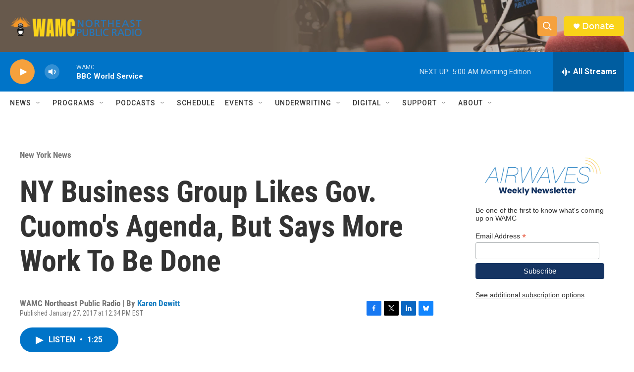

--- FILE ---
content_type: text/html;charset=UTF-8
request_url: https://www.wamc.org/new-york-news/2017-01-27/ny-business-group-likes-gov-cuomos-agenda-but-says-more-work-to-be-done
body_size: 36880
content:
<!DOCTYPE html>
<html class="ArtP aside" lang="en">
    <head>
    <meta charset="UTF-8">

    

    <style data-cssvarsponyfill="true">
        :root { --siteBgColorInverse: #121212; --primaryTextColorInverse: #ffffff; --secondaryTextColorInverse: #cccccc; --tertiaryTextColorInverse: #cccccc; --headerBgColorInverse: #000000; --headerBorderColorInverse: #858585; --headerTextColorInverse: #ffffff; --secC1_Inverse: #a2a2a2; --secC4_Inverse: #282828; --headerNavBarBgColorInverse: #121212; --headerMenuBgColorInverse: #ffffff; --headerMenuTextColorInverse: #6b2b85; --headerMenuTextColorHoverInverse: #6b2b85; --liveBlogTextColorInverse: #ffffff; --applyButtonColorInverse: #4485D5; --applyButtonTextColorInverse: #4485D5; --siteBgColor: #ffffff; --primaryTextColor: #333333; --secondaryTextColor: #666666; --secC1: #767676; --secC4: #f5f5f5; --secC5: #ffffff; --siteBgColor: #ffffff; --siteInverseBgColor: #000000; --linkColor: #1a7fc3; --linkHoverColor: #125c8e; --headerBgColor: #ffffff; --headerBgColorInverse: #000000; --headerBorderColor: #e6e6e6; --headerBorderColorInverse: #858585; --tertiaryTextColor: #1c1c1c; --headerTextColor: #ffffff; --buttonTextColor: #ffffff; --headerNavBarBgColor: #ffffff; --headerNavBarTextColor: #333333; --headerMenuBgColor: #ffffff; --headerMenuTextColor: #333333; --headerMenuTextColorHover: #f5a13d; --liveBlogTextColor: #282829; --applyButtonColor: #194173; --applyButtonTextColor: #2c4273; --primaryColor1: #0074c8; --primaryColor2: #f5a13d; --breakingColor: #ff6f00; --secC2: #cccccc; --secC3: #e6e6e6; --secC5: #ffffff; --linkColor: #1a7fc3; --linkHoverColor: #125c8e; --donateBGColor: #f9d319; --headerIconColor: #ffffff; --hatButtonBgColor: #ffffff; --hatButtonBgHoverColor: #411c58; --hatButtonBorderColor: #411c58; --hatButtonBorderHoverColor: #ffffff; --hatButtoniconColor: #d62021; --hatButtonTextColor: #411c58; --hatButtonTextHoverColor: #ffffff; --footerTextColor: #ffffff; --footerTextBgColor: #ffffff; --footerPartnersBgColor: #000000; --listBorderColor: #030202; --gridBorderColor: #e6e6e6; --tagButtonBorderColor: #1a7fc3; --tagButtonTextColor: #1a7fc3; --breakingTextColor: #ffffff; --sectionTextColor: #ffffff; --contentWidth: 1240px; --primaryHeadlineFont: sans-serif; --secHlFont: sans-serif; --bodyFont: sans-serif; --colorWhite: #ffffff; --colorBlack: #000000;} .fonts-loaded { --primaryHeadlineFont: "Roboto Condensed"; --secHlFont: "Roboto Condensed"; --bodyFont: "Roboto"; --liveBlogBodyFont: "Roboto";}
    </style>

    
    <meta property="fb:app_id" content="650821457076053">


    <meta property="og:title" content="NY Business Group Likes Gov. Cuomo&#x27;s Agenda, But Says More Work To Be Done">

    <meta property="og:url" content="https://www.wamc.org/new-york-news/2017-01-27/ny-business-group-likes-gov-cuomos-agenda-but-says-more-work-to-be-done">

    <meta property="og:image" content="https://npr.brightspotcdn.com/dims4/default/3fd0778/2147483647/strip/true/crop/202x106+0+0/resize/1200x630!/quality/90/?url=http%3A%2F%2Fnpr-brightspot.s3.amazonaws.com%2Flegacy%2Fsites%2Fwamc%2Ffiles%2F201408%2Findex.jpg">

    
    <meta property="og:image:url" content="https://npr.brightspotcdn.com/dims4/default/3fd0778/2147483647/strip/true/crop/202x106+0+0/resize/1200x630!/quality/90/?url=http%3A%2F%2Fnpr-brightspot.s3.amazonaws.com%2Flegacy%2Fsites%2Fwamc%2Ffiles%2F201408%2Findex.jpg">
    
    <meta property="og:image:width" content="1200">
    <meta property="og:image:height" content="630">
    <meta property="og:image:type" content="image/jpeg">
    

    <meta property="og:description" content="An upstate business group is pleased with some portions of New York Governor Andrew Cuomo’s 2017 agenda, especially a plan to expand ride hailing…">

    <meta property="og:site_name" content="WAMC">



    <meta property="og:type" content="article">

    <meta property="article:author" content="https://www.wamc.org/people/karen-dewitt">

    <meta property="article:published_time" content="2017-01-27T17:34:14">

    <meta property="article:modified_time" content="2017-01-27T17:34:14">

    <meta property="article:section" content="New York News">

    <meta property="article:tag" content="New York Governor Andrew Cuomo">

    <meta property="article:tag" content="Unshackle Upstate">


    
    <meta name="twitter:card" content="summary_large_image"/>
    
    
    
    
    <meta name="twitter:description" content="An upstate business group is pleased with some portions of New York Governor Andrew Cuomo’s 2017 agenda, especially a plan to expand ride hailing…"/>
    
    
    <meta name="twitter:image" content="https://npr.brightspotcdn.com/dims4/default/d257fe1/2147483647/strip/true/crop/190x107+6+0/resize/1200x675!/quality/90/?url=http%3A%2F%2Fnpr-brightspot.s3.amazonaws.com%2Flegacy%2Fsites%2Fwamc%2Ffiles%2F201408%2Findex.jpg"/>

    
    
    <meta name="twitter:site" content="@wamcradio"/>
    
    
    
    <meta name="twitter:title" content="NY Business Group Likes Gov. Cuomo&#x27;s Agenda, But Says More Work To Be Done"/>
    


    <link data-cssvarsponyfill="true" class="Webpack-css" rel="stylesheet" href="https://npr.brightspotcdn.com/resource/00000177-1bc0-debb-a57f-dfcf4a950000/styleguide/All.min.0db89f2a608a6b13cec2d9fc84f71c45.gz.css">

    

    <style>.FooterNavigation-items-item {
    display: inline-block
}</style>
<style>[class*='-articleBody'] > ul,
[class*='-articleBody'] > ul ul {
    list-style-type: disc;
}</style>


    <meta name="viewport" content="width=device-width, initial-scale=1, viewport-fit=cover"><title>NY Business Group Likes Gov. Cuomo&#x27;s Agenda, But Says More Work To Be Done | WAMC</title><meta name="description" content="An upstate business group is pleased with some portions of New York Governor Andrew Cuomo’s 2017 agenda, especially a plan to expand ride hailing…"><link rel="canonical" href="https://www.wamc.org/new-york-news/2017-01-27/ny-business-group-likes-gov-cuomos-agenda-but-says-more-work-to-be-done"><meta name="brightspot.contentId" content="0000017a-4fb4-d3d8-a17e-6fb678430000"><link rel="apple-touch-icon"sizes="180x180"href="/apple-touch-icon.png"><link rel="icon"type="image/png"href="/favicon-32x32.png"><link rel="icon"type="image/png"href="/favicon-16x16.png">
    
    
    <meta name="brightspot-dataLayer" content="{
  &quot;author&quot; : &quot;Karen Dewitt&quot;,
  &quot;bspStoryId&quot; : &quot;0000017a-4fb4-d3d8-a17e-6fb678430000&quot;,
  &quot;category&quot; : &quot;New York News&quot;,
  &quot;inlineAudio&quot; : 1,
  &quot;keywords&quot; : &quot;New York Governor Andrew Cuomo,Unshackle Upstate&quot;,
  &quot;nprCmsSite&quot; : true,
  &quot;nprStoryId&quot; : &quot;512007557&quot;,
  &quot;pageType&quot; : &quot;news-story&quot;,
  &quot;program&quot; : &quot;&quot;,
  &quot;publishedDate&quot; : &quot;2017-01-27T12:34:14Z&quot;,
  &quot;siteName&quot; : &quot;WAMC&quot;,
  &quot;station&quot; : &quot;WAMC Northeast Public Radio&quot;,
  &quot;stationOrgId&quot; : &quot;1177&quot;,
  &quot;storyOrgId&quot; : &quot;0&quot;,
  &quot;storyTheme&quot; : &quot;news-story&quot;,
  &quot;storyTitle&quot; : &quot;NY Business Group Likes Gov. Cuomo&#x27;s Agenda, But Says More Work To Be Done&quot;,
  &quot;timezone&quot; : &quot;America/New_York&quot;,
  &quot;wordCount&quot; : 0,
  &quot;series&quot; : &quot;&quot;
}">
    <script id="brightspot-dataLayer">
        (function () {
            var dataValue = document.head.querySelector('meta[name="brightspot-dataLayer"]').content;
            if (dataValue) {
                window.brightspotDataLayer = JSON.parse(dataValue);
            }
        })();
    </script>

    <link rel="amphtml" href="https://www.wamc.org/new-york-news/2017-01-27/ny-business-group-likes-gov-cuomos-agenda-but-says-more-work-to-be-done?_amp=true">

    

    
    <script src="https://npr.brightspotcdn.com/resource/00000177-1bc0-debb-a57f-dfcf4a950000/styleguide/All.min.fd8f7fccc526453c829dde80fc7c2ef5.gz.js" async></script>
    

    <script>

  window.fbAsyncInit = function() {
      FB.init({
          
              appId : '650821457076053',
          
          xfbml : true,
          version : 'v2.9'
      });
  };

  (function(d, s, id){
     var js, fjs = d.getElementsByTagName(s)[0];
     if (d.getElementById(id)) {return;}
     js = d.createElement(s); js.id = id;
     js.src = "//connect.facebook.net/en_US/sdk.js";
     fjs.parentNode.insertBefore(js, fjs);
   }(document, 'script', 'facebook-jssdk'));
</script>
<script type="application/ld+json">{"@context":"http://schema.org","@type":"ListenAction","name":"NY Business Group Likes Gov. Cuomo's Agenda, But Says More Work To Be Done"}</script><meta name="gtm-dataLayer" content="{
  &quot;gtmAuthor&quot; : &quot;Karen Dewitt&quot;,
  &quot;gtmBspStoryId&quot; : &quot;0000017a-4fb4-d3d8-a17e-6fb678430000&quot;,
  &quot;gtmCategory&quot; : &quot;New York News&quot;,
  &quot;gtmInlineAudio&quot; : 1,
  &quot;gtmKeywords&quot; : &quot;New York Governor Andrew Cuomo,Unshackle Upstate&quot;,
  &quot;gtmNprCmsSite&quot; : true,
  &quot;gtmNprStoryId&quot; : &quot;512007557&quot;,
  &quot;gtmPageType&quot; : &quot;news-story&quot;,
  &quot;gtmProgram&quot; : &quot;&quot;,
  &quot;gtmPublishedDate&quot; : &quot;2017-01-27T12:34:14Z&quot;,
  &quot;gtmSiteName&quot; : &quot;WAMC&quot;,
  &quot;gtmStation&quot; : &quot;WAMC Northeast Public Radio&quot;,
  &quot;gtmStationOrgId&quot; : &quot;1177&quot;,
  &quot;gtmStoryOrgId&quot; : &quot;0&quot;,
  &quot;gtmStoryTheme&quot; : &quot;news-story&quot;,
  &quot;gtmStoryTitle&quot; : &quot;NY Business Group Likes Gov. Cuomo&#x27;s Agenda, But Says More Work To Be Done&quot;,
  &quot;gtmTimezone&quot; : &quot;America/New_York&quot;,
  &quot;gtmWordCount&quot; : 0,
  &quot;gtmSeries&quot; : &quot;&quot;
}"><script>

    (function () {
        var dataValue = document.head.querySelector('meta[name="gtm-dataLayer"]').content;
        if (dataValue) {
            window.dataLayer = window.dataLayer || [];
            dataValue = JSON.parse(dataValue);
            dataValue['event'] = 'gtmFirstView';
            window.dataLayer.push(dataValue);
        }
    })();

    (function(w,d,s,l,i){w[l]=w[l]||[];w[l].push({'gtm.start':
            new Date().getTime(),event:'gtm.js'});var f=d.getElementsByTagName(s)[0],
        j=d.createElement(s),dl=l!='dataLayer'?'&l='+l:'';j.async=true;j.src=
        'https://www.googletagmanager.com/gtm.js?id='+i+dl;f.parentNode.insertBefore(j,f);
})(window,document,'script','dataLayer','GTM-N39QFDR');</script><script type="application/ld+json">{"@context":"http://schema.org","@type":"BreadcrumbList","itemListElement":[{"@context":"http://schema.org","@type":"ListItem","item":"https://www.wamc.org/new-york-news","name":"New York News","position":"1"}]}</script><script async="async" src="https://securepubads.g.doubleclick.net/tag/js/gpt.js"></script>
<script type="text/javascript">
    // Google tag setup
    var googletag = googletag || {};
    googletag.cmd = googletag.cmd || [];

    googletag.cmd.push(function () {
        // @see https://developers.google.com/publisher-tag/reference#googletag.PubAdsService_enableLazyLoad
        googletag.pubads().enableLazyLoad({
            fetchMarginPercent: 100, // fetch and render ads within this % of viewport
            renderMarginPercent: 100,
            mobileScaling: 1  // Same on mobile.
        });

        googletag.pubads().enableSingleRequest()
        googletag.pubads().enableAsyncRendering()
        googletag.pubads().collapseEmptyDivs()
        googletag.pubads().disableInitialLoad()
        googletag.enableServices()
    })
</script>
<script type="application/ld+json">{"@context":"http://schema.org","@type":"NewsArticle","author":[{"@context":"http://schema.org","@type":"Person","name":"Karen Dewitt","url":"https://www.wamc.org/people/karen-dewitt"}],"dateModified":"2017-01-27T12:34:14Z","datePublished":"2017-01-27T12:34:14Z","headline":"NY Business Group Likes Gov. Cuomo's Agenda, But Says More Work To Be Done","image":{"@context":"http://schema.org","@type":"ImageObject","url":"https://npr.brightspotcdn.com/legacy/sites/wamc/files/201408/index.jpg"},"mainEntityOfPage":{"@type":"NewsArticle","@id":"https://www.wamc.org/new-york-news/2017-01-27/ny-business-group-likes-gov-cuomos-agenda-but-says-more-work-to-be-done"},"publisher":{"@type":"Organization","name":"WAMC","logo":{"@context":"http://schema.org","@type":"ImageObject","height":"60","url":"https://npr.brightspotcdn.com/dims4/default/0997c5e/2147483647/resize/x60/quality/90/?url=http%3A%2F%2Fnpr-brightspot.s3.amazonaws.com%2F7f%2F40%2F7edffa0d412a81d63305c15f0a20%2Fwamc.png","width":"333"}}}</script><script>window.addEventListener('DOMContentLoaded', (event) => {
    window.nulldurationobserver = new MutationObserver(function (mutations) {
        document.querySelectorAll('.StreamPill-duration').forEach(pill => { 
      if (pill.innerText == "LISTENNULL") {
         pill.innerText = "LISTEN"
      } 
    });
      });

      window.nulldurationobserver.observe(document.body, {
        childList: true,
        subtree: true
      });
});
</script>


    <script>
        var head = document.getElementsByTagName('head')
        head = head[0]
        var link = document.createElement('link');
        link.setAttribute('href', 'https://fonts.googleapis.com/css?family=Roboto Condensed|Roboto|Roboto:400,500,700&display=swap');
        var relList = link.relList;

        if (relList && relList.supports('preload')) {
            link.setAttribute('as', 'style');
            link.setAttribute('rel', 'preload');
            link.setAttribute('onload', 'this.rel="stylesheet"');
            link.setAttribute('crossorigin', 'anonymous');
        } else {
            link.setAttribute('rel', 'stylesheet');
        }

        head.appendChild(link);
    </script>
</head>


    <body class="Page-body" data-content-width="1240px">
    <noscript>
    <iframe src="https://www.googletagmanager.com/ns.html?id=GTM-N39QFDR" height="0" width="0" style="display:none;visibility:hidden"></iframe>
</noscript>
        

    <!-- Putting icons here, so we don't have to include in a bunch of -body hbs's -->
<svg xmlns="http://www.w3.org/2000/svg" style="display:none" id="iconsMap1" class="iconsMap">
    <symbol id="play-icon" viewBox="0 0 115 115">
        <polygon points="0,0 115,57.5 0,115" fill="currentColor" />
    </symbol>
    <symbol id="grid" viewBox="0 0 32 32">
            <g>
                <path d="M6.4,5.7 C6.4,6.166669 6.166669,6.4 5.7,6.4 L0.7,6.4 C0.233331,6.4 0,6.166669 0,5.7 L0,0.7 C0,0.233331 0.233331,0 0.7,0 L5.7,0 C6.166669,0 6.4,0.233331 6.4,0.7 L6.4,5.7 Z M19.2,5.7 C19.2,6.166669 18.966669,6.4 18.5,6.4 L13.5,6.4 C13.033331,6.4 12.8,6.166669 12.8,5.7 L12.8,0.7 C12.8,0.233331 13.033331,0 13.5,0 L18.5,0 C18.966669,0 19.2,0.233331 19.2,0.7 L19.2,5.7 Z M32,5.7 C32,6.166669 31.766669,6.4 31.3,6.4 L26.3,6.4 C25.833331,6.4 25.6,6.166669 25.6,5.7 L25.6,0.7 C25.6,0.233331 25.833331,0 26.3,0 L31.3,0 C31.766669,0 32,0.233331 32,0.7 L32,5.7 Z M6.4,18.5 C6.4,18.966669 6.166669,19.2 5.7,19.2 L0.7,19.2 C0.233331,19.2 0,18.966669 0,18.5 L0,13.5 C0,13.033331 0.233331,12.8 0.7,12.8 L5.7,12.8 C6.166669,12.8 6.4,13.033331 6.4,13.5 L6.4,18.5 Z M19.2,18.5 C19.2,18.966669 18.966669,19.2 18.5,19.2 L13.5,19.2 C13.033331,19.2 12.8,18.966669 12.8,18.5 L12.8,13.5 C12.8,13.033331 13.033331,12.8 13.5,12.8 L18.5,12.8 C18.966669,12.8 19.2,13.033331 19.2,13.5 L19.2,18.5 Z M32,18.5 C32,18.966669 31.766669,19.2 31.3,19.2 L26.3,19.2 C25.833331,19.2 25.6,18.966669 25.6,18.5 L25.6,13.5 C25.6,13.033331 25.833331,12.8 26.3,12.8 L31.3,12.8 C31.766669,12.8 32,13.033331 32,13.5 L32,18.5 Z M6.4,31.3 C6.4,31.766669 6.166669,32 5.7,32 L0.7,32 C0.233331,32 0,31.766669 0,31.3 L0,26.3 C0,25.833331 0.233331,25.6 0.7,25.6 L5.7,25.6 C6.166669,25.6 6.4,25.833331 6.4,26.3 L6.4,31.3 Z M19.2,31.3 C19.2,31.766669 18.966669,32 18.5,32 L13.5,32 C13.033331,32 12.8,31.766669 12.8,31.3 L12.8,26.3 C12.8,25.833331 13.033331,25.6 13.5,25.6 L18.5,25.6 C18.966669,25.6 19.2,25.833331 19.2,26.3 L19.2,31.3 Z M32,31.3 C32,31.766669 31.766669,32 31.3,32 L26.3,32 C25.833331,32 25.6,31.766669 25.6,31.3 L25.6,26.3 C25.6,25.833331 25.833331,25.6 26.3,25.6 L31.3,25.6 C31.766669,25.6 32,25.833331 32,26.3 L32,31.3 Z" id=""></path>
            </g>
    </symbol>
    <symbol id="radio-stream" width="18" height="19" viewBox="0 0 18 19">
        <g fill="currentColor" fill-rule="nonzero">
            <path d="M.5 8c-.276 0-.5.253-.5.565v1.87c0 .312.224.565.5.565s.5-.253.5-.565v-1.87C1 8.253.776 8 .5 8zM2.5 8c-.276 0-.5.253-.5.565v1.87c0 .312.224.565.5.565s.5-.253.5-.565v-1.87C3 8.253 2.776 8 2.5 8zM3.5 7c-.276 0-.5.276-.5.617v3.766c0 .34.224.617.5.617s.5-.276.5-.617V7.617C4 7.277 3.776 7 3.5 7zM5.5 6c-.276 0-.5.275-.5.613v5.774c0 .338.224.613.5.613s.5-.275.5-.613V6.613C6 6.275 5.776 6 5.5 6zM6.5 4c-.276 0-.5.26-.5.58v8.84c0 .32.224.58.5.58s.5-.26.5-.58V4.58C7 4.26 6.776 4 6.5 4zM8.5 0c-.276 0-.5.273-.5.61v17.78c0 .337.224.61.5.61s.5-.273.5-.61V.61C9 .273 8.776 0 8.5 0zM9.5 2c-.276 0-.5.274-.5.612v14.776c0 .338.224.612.5.612s.5-.274.5-.612V2.612C10 2.274 9.776 2 9.5 2zM11.5 5c-.276 0-.5.276-.5.616v8.768c0 .34.224.616.5.616s.5-.276.5-.616V5.616c0-.34-.224-.616-.5-.616zM12.5 6c-.276 0-.5.262-.5.584v4.832c0 .322.224.584.5.584s.5-.262.5-.584V6.584c0-.322-.224-.584-.5-.584zM14.5 7c-.276 0-.5.29-.5.647v3.706c0 .357.224.647.5.647s.5-.29.5-.647V7.647C15 7.29 14.776 7 14.5 7zM15.5 8c-.276 0-.5.253-.5.565v1.87c0 .312.224.565.5.565s.5-.253.5-.565v-1.87c0-.312-.224-.565-.5-.565zM17.5 8c-.276 0-.5.253-.5.565v1.87c0 .312.224.565.5.565s.5-.253.5-.565v-1.87c0-.312-.224-.565-.5-.565z"/>
        </g>
    </symbol>
    <symbol id="icon-magnify" viewBox="0 0 31 31">
        <g>
            <path fill-rule="evenodd" d="M22.604 18.89l-.323.566 8.719 8.8L28.255 31l-8.719-8.8-.565.404c-2.152 1.346-4.386 2.018-6.7 2.018-3.39 0-6.284-1.21-8.679-3.632C1.197 18.568 0 15.66 0 12.27c0-3.39 1.197-6.283 3.592-8.678C5.987 1.197 8.88 0 12.271 0c3.39 0 6.283 1.197 8.678 3.592 2.395 2.395 3.593 5.288 3.593 8.679 0 2.368-.646 4.574-1.938 6.62zM19.162 5.77C17.322 3.925 15.089 3 12.46 3c-2.628 0-4.862.924-6.702 2.77C3.92 7.619 3 9.862 3 12.5c0 2.639.92 4.882 2.76 6.73C7.598 21.075 9.832 22 12.46 22c2.629 0 4.862-.924 6.702-2.77C21.054 17.33 22 15.085 22 12.5c0-2.586-.946-4.83-2.838-6.73z"/>
        </g>
    </symbol>
    <symbol id="burger-menu" viewBox="0 0 14 10">
        <g>
            <path fill-rule="evenodd" d="M0 5.5v-1h14v1H0zM0 1V0h14v1H0zm0 9V9h14v1H0z"></path>
        </g>
    </symbol>
    <symbol id="close-x" viewBox="0 0 14 14">
        <g>
            <path fill-rule="nonzero" d="M6.336 7L0 .664.664 0 7 6.336 13.336 0 14 .664 7.664 7 14 13.336l-.664.664L7 7.664.664 14 0 13.336 6.336 7z"></path>
        </g>
    </symbol>
    <symbol id="share-more-arrow" viewBox="0 0 512 512" style="enable-background:new 0 0 512 512;">
        <g>
            <g>
                <path d="M512,241.7L273.643,3.343v156.152c-71.41,3.744-138.015,33.337-188.958,84.28C30.075,298.384,0,370.991,0,448.222v60.436
                    l29.069-52.985c45.354-82.671,132.173-134.027,226.573-134.027c5.986,0,12.004,0.212,18.001,0.632v157.779L512,241.7z
                    M255.642,290.666c-84.543,0-163.661,36.792-217.939,98.885c26.634-114.177,129.256-199.483,251.429-199.483h15.489V78.131
                    l163.568,163.568L304.621,405.267V294.531l-13.585-1.683C279.347,291.401,267.439,290.666,255.642,290.666z"></path>
            </g>
        </g>
    </symbol>
    <symbol id="chevron" viewBox="0 0 100 100">
        <g>
            <path d="M22.4566257,37.2056786 L-21.4456527,71.9511488 C-22.9248661,72.9681457 -24.9073712,72.5311671 -25.8758148,70.9765924 L-26.9788683,69.2027424 C-27.9450684,67.6481676 -27.5292733,65.5646602 -26.0500598,64.5484493 L20.154796,28.2208967 C21.5532435,27.2597011 23.3600078,27.2597011 24.759951,28.2208967 L71.0500598,64.4659264 C72.5292733,65.4829232 72.9450684,67.5672166 71.9788683,69.1217913 L70.8750669,70.8956413 C69.9073712,72.4502161 67.9241183,72.8848368 66.4449048,71.8694118 L22.4566257,37.2056786 Z" id="Transparent-Chevron" transform="translate(22.500000, 50.000000) rotate(90.000000) translate(-22.500000, -50.000000) "></path>
        </g>
    </symbol>
</svg>

<svg xmlns="http://www.w3.org/2000/svg" style="display:none" id="iconsMap2" class="iconsMap">
    <symbol id="mono-icon-facebook" viewBox="0 0 10 19">
        <path fill-rule="evenodd" d="M2.707 18.25V10.2H0V7h2.707V4.469c0-1.336.375-2.373 1.125-3.112C4.582.62 5.578.25 6.82.25c1.008 0 1.828.047 2.461.14v2.848H7.594c-.633 0-1.067.14-1.301.422-.188.235-.281.61-.281 1.125V7H9l-.422 3.2H6.012v8.05H2.707z"></path>
    </symbol>
    <symbol id="mono-icon-instagram" viewBox="0 0 17 17">
        <g>
            <path fill-rule="evenodd" d="M8.281 4.207c.727 0 1.4.182 2.022.545a4.055 4.055 0 0 1 1.476 1.477c.364.62.545 1.294.545 2.021 0 .727-.181 1.4-.545 2.021a4.055 4.055 0 0 1-1.476 1.477 3.934 3.934 0 0 1-2.022.545c-.726 0-1.4-.182-2.021-.545a4.055 4.055 0 0 1-1.477-1.477 3.934 3.934 0 0 1-.545-2.021c0-.727.182-1.4.545-2.021A4.055 4.055 0 0 1 6.26 4.752a3.934 3.934 0 0 1 2.021-.545zm0 6.68a2.54 2.54 0 0 0 1.864-.774 2.54 2.54 0 0 0 .773-1.863 2.54 2.54 0 0 0-.773-1.863 2.54 2.54 0 0 0-1.864-.774 2.54 2.54 0 0 0-1.863.774 2.54 2.54 0 0 0-.773 1.863c0 .727.257 1.348.773 1.863a2.54 2.54 0 0 0 1.863.774zM13.45 4.03c-.023.258-.123.48-.299.668a.856.856 0 0 1-.65.281.913.913 0 0 1-.668-.28.913.913 0 0 1-.281-.669c0-.258.094-.48.281-.668a.913.913 0 0 1 .668-.28c.258 0 .48.093.668.28.187.188.281.41.281.668zm2.672.95c.023.656.035 1.746.035 3.269 0 1.523-.017 2.62-.053 3.287-.035.668-.134 1.248-.298 1.74a4.098 4.098 0 0 1-.967 1.53 4.098 4.098 0 0 1-1.53.966c-.492.164-1.072.264-1.74.3-.668.034-1.763.052-3.287.052-1.523 0-2.619-.018-3.287-.053-.668-.035-1.248-.146-1.74-.334a3.747 3.747 0 0 1-1.53-.931 4.098 4.098 0 0 1-.966-1.53c-.164-.492-.264-1.072-.299-1.74C.424 10.87.406 9.773.406 8.25S.424 5.63.46 4.963c.035-.668.135-1.248.299-1.74.21-.586.533-1.096.967-1.53A4.098 4.098 0 0 1 3.254.727c.492-.164 1.072-.264 1.74-.3C5.662.394 6.758.376 8.281.376c1.524 0 2.62.018 3.287.053.668.035 1.248.135 1.74.299a4.098 4.098 0 0 1 2.496 2.496c.165.492.27 1.078.317 1.757zm-1.687 7.91c.14-.399.234-1.032.28-1.899.024-.515.036-1.242.036-2.18V7.689c0-.961-.012-1.688-.035-2.18-.047-.89-.14-1.524-.281-1.899a2.537 2.537 0 0 0-1.512-1.511c-.375-.14-1.008-.235-1.899-.282a51.292 51.292 0 0 0-2.18-.035H7.72c-.938 0-1.664.012-2.18.035-.867.047-1.5.141-1.898.282a2.537 2.537 0 0 0-1.512 1.511c-.14.375-.234 1.008-.281 1.899a51.292 51.292 0 0 0-.036 2.18v1.125c0 .937.012 1.664.036 2.18.047.866.14 1.5.28 1.898.306.726.81 1.23 1.513 1.511.398.141 1.03.235 1.898.282.516.023 1.242.035 2.18.035h1.125c.96 0 1.687-.012 2.18-.035.89-.047 1.523-.141 1.898-.282.726-.304 1.23-.808 1.512-1.511z"></path>
        </g>
    </symbol>
    <symbol id="mono-icon-email" viewBox="0 0 512 512">
        <g>
            <path d="M67,148.7c11,5.8,163.8,89.1,169.5,92.1c5.7,3,11.5,4.4,20.5,4.4c9,0,14.8-1.4,20.5-4.4c5.7-3,158.5-86.3,169.5-92.1
                c4.1-2.1,11-5.9,12.5-10.2c2.6-7.6-0.2-10.5-11.3-10.5H257H65.8c-11.1,0-13.9,3-11.3,10.5C56,142.9,62.9,146.6,67,148.7z"></path>
            <path d="M455.7,153.2c-8.2,4.2-81.8,56.6-130.5,88.1l82.2,92.5c2,2,2.9,4.4,1.8,5.6c-1.2,1.1-3.8,0.5-5.9-1.4l-98.6-83.2
                c-14.9,9.6-25.4,16.2-27.2,17.2c-7.7,3.9-13.1,4.4-20.5,4.4c-7.4,0-12.8-0.5-20.5-4.4c-1.9-1-12.3-7.6-27.2-17.2l-98.6,83.2
                c-2,2-4.7,2.6-5.9,1.4c-1.2-1.1-0.3-3.6,1.7-5.6l82.1-92.5c-48.7-31.5-123.1-83.9-131.3-88.1c-8.8-4.5-9.3,0.8-9.3,4.9
                c0,4.1,0,205,0,205c0,9.3,13.7,20.9,23.5,20.9H257h185.5c9.8,0,21.5-11.7,21.5-20.9c0,0,0-201,0-205
                C464,153.9,464.6,148.7,455.7,153.2z"></path>
        </g>
    </symbol>
    <symbol id="default-image" width="24" height="24" viewBox="0 0 24 24" fill="none" stroke="currentColor" stroke-width="2" stroke-linecap="round" stroke-linejoin="round" class="feather feather-image">
        <rect x="3" y="3" width="18" height="18" rx="2" ry="2"></rect>
        <circle cx="8.5" cy="8.5" r="1.5"></circle>
        <polyline points="21 15 16 10 5 21"></polyline>
    </symbol>
    <symbol id="icon-email" width="18px" viewBox="0 0 20 14">
        <g id="Symbols" stroke="none" stroke-width="1" fill="none" fill-rule="evenodd" stroke-linecap="round" stroke-linejoin="round">
            <g id="social-button-bar" transform="translate(-125.000000, -8.000000)" stroke="#000000">
                <g id="Group-2" transform="translate(120.000000, 0.000000)">
                    <g id="envelope" transform="translate(6.000000, 9.000000)">
                        <path d="M17.5909091,10.6363636 C17.5909091,11.3138182 17.0410909,11.8636364 16.3636364,11.8636364 L1.63636364,11.8636364 C0.958909091,11.8636364 0.409090909,11.3138182 0.409090909,10.6363636 L0.409090909,1.63636364 C0.409090909,0.958090909 0.958909091,0.409090909 1.63636364,0.409090909 L16.3636364,0.409090909 C17.0410909,0.409090909 17.5909091,0.958090909 17.5909091,1.63636364 L17.5909091,10.6363636 L17.5909091,10.6363636 Z" id="Stroke-406"></path>
                        <polyline id="Stroke-407" points="17.1818182 0.818181818 9 7.36363636 0.818181818 0.818181818"></polyline>
                    </g>
                </g>
            </g>
        </g>
    </symbol>
    <symbol id="mono-icon-print" viewBox="0 0 12 12">
        <g fill-rule="evenodd">
            <path fill-rule="nonzero" d="M9 10V7H3v3H1a1 1 0 0 1-1-1V4a1 1 0 0 1 1-1h10a1 1 0 0 1 1 1v3.132A2.868 2.868 0 0 1 9.132 10H9zm.5-4.5a1 1 0 1 0 0-2 1 1 0 0 0 0 2zM3 0h6v2H3z"></path>
            <path d="M4 8h4v4H4z"></path>
        </g>
    </symbol>
    <symbol id="mono-icon-copylink" viewBox="0 0 12 12">
        <g fill-rule="evenodd">
            <path d="M10.199 2.378c.222.205.4.548.465.897.062.332.016.614-.132.774L8.627 6.106c-.187.203-.512.232-.75-.014a.498.498 0 0 0-.706.028.499.499 0 0 0 .026.706 1.509 1.509 0 0 0 2.165-.04l1.903-2.06c.37-.398.506-.98.382-1.636-.105-.557-.392-1.097-.77-1.445L9.968.8C9.591.452 9.03.208 8.467.145 7.803.072 7.233.252 6.864.653L4.958 2.709a1.509 1.509 0 0 0 .126 2.161.5.5 0 1 0 .68-.734c-.264-.218-.26-.545-.071-.747L7.597 1.33c.147-.16.425-.228.76-.19.353.038.71.188.931.394l.91.843.001.001zM1.8 9.623c-.222-.205-.4-.549-.465-.897-.062-.332-.016-.614.132-.774l1.905-2.057c.187-.203.512-.232.75.014a.498.498 0 0 0 .706-.028.499.499 0 0 0-.026-.706 1.508 1.508 0 0 0-2.165.04L.734 7.275c-.37.399-.506.98-.382 1.637.105.557.392 1.097.77 1.445l.91.843c.376.35.937.594 1.5.656.664.073 1.234-.106 1.603-.507L7.04 9.291a1.508 1.508 0 0 0-.126-2.16.5.5 0 0 0-.68.734c.264.218.26.545.071.747l-1.904 2.057c-.147.16-.425.228-.76.191-.353-.038-.71-.188-.931-.394l-.91-.843z"></path>
            <path d="M8.208 3.614a.5.5 0 0 0-.707.028L3.764 7.677a.5.5 0 0 0 .734.68L8.235 4.32a.5.5 0 0 0-.027-.707"></path>
        </g>
    </symbol>
    <symbol id="mono-icon-linkedin" viewBox="0 0 16 17">
        <g fill-rule="evenodd">
            <path d="M3.734 16.125H.464V5.613h3.27zM2.117 4.172c-.515 0-.96-.188-1.336-.563A1.825 1.825 0 0 1 .22 2.273c0-.515.187-.96.562-1.335.375-.375.82-.563 1.336-.563.516 0 .961.188 1.336.563.375.375.563.82.563 1.335 0 .516-.188.961-.563 1.336-.375.375-.82.563-1.336.563zM15.969 16.125h-3.27v-5.133c0-.844-.07-1.453-.21-1.828-.259-.633-.762-.95-1.512-.95s-1.278.282-1.582.845c-.235.421-.352 1.043-.352 1.863v5.203H5.809V5.613h3.128v1.442h.036c.234-.469.609-.856 1.125-1.16.562-.375 1.218-.563 1.968-.563 1.524 0 2.59.48 3.2 1.441.468.774.703 1.97.703 3.586v5.766z"></path>
        </g>
    </symbol>
    <symbol id="mono-icon-pinterest" viewBox="0 0 512 512">
        <g>
            <path d="M256,32C132.3,32,32,132.3,32,256c0,91.7,55.2,170.5,134.1,205.2c-0.6-15.6-0.1-34.4,3.9-51.4
                c4.3-18.2,28.8-122.1,28.8-122.1s-7.2-14.3-7.2-35.4c0-33.2,19.2-58,43.2-58c20.4,0,30.2,15.3,30.2,33.6
                c0,20.5-13.1,51.1-19.8,79.5c-5.6,23.8,11.9,43.1,35.4,43.1c42.4,0,71-54.5,71-119.1c0-49.1-33.1-85.8-93.2-85.8
                c-67.9,0-110.3,50.7-110.3,107.3c0,19.5,5.8,33.3,14.8,43.9c4.1,4.9,4.7,6.9,3.2,12.5c-1.1,4.1-3.5,14-4.6,18
                c-1.5,5.7-6.1,7.7-11.2,5.6c-31.3-12.8-45.9-47-45.9-85.6c0-63.6,53.7-139.9,160.1-139.9c85.5,0,141.8,61.9,141.8,128.3
                c0,87.9-48.9,153.5-120.9,153.5c-24.2,0-46.9-13.1-54.7-27.9c0,0-13,51.6-15.8,61.6c-4.7,17.3-14,34.5-22.5,48
                c20.1,5.9,41.4,9.2,63.5,9.2c123.7,0,224-100.3,224-224C480,132.3,379.7,32,256,32z"></path>
        </g>
    </symbol>
    <symbol id="mono-icon-tumblr" viewBox="0 0 512 512">
        <g>
            <path d="M321.2,396.3c-11.8,0-22.4-2.8-31.5-8.3c-6.9-4.1-11.5-9.6-14-16.4c-2.6-6.9-3.6-22.3-3.6-46.4V224h96v-64h-96V48h-61.9
                c-2.7,21.5-7.5,44.7-14.5,58.6c-7,13.9-14,25.8-25.6,35.7c-11.6,9.9-25.6,17.9-41.9,23.3V224h48v140.4c0,19,2,33.5,5.9,43.5
                c4,10,11.1,19.5,21.4,28.4c10.3,8.9,22.8,15.7,37.3,20.5c14.6,4.8,31.4,7.2,50.4,7.2c16.7,0,30.3-1.7,44.7-5.1
                c14.4-3.4,30.5-9.3,48.2-17.6v-65.6C363.2,389.4,342.3,396.3,321.2,396.3z"></path>
        </g>
    </symbol>
    <symbol id="mono-icon-twitter" viewBox="0 0 1200 1227">
        <g>
            <path d="M714.163 519.284L1160.89 0H1055.03L667.137 450.887L357.328 0H0L468.492 681.821L0 1226.37H105.866L515.491
            750.218L842.672 1226.37H1200L714.137 519.284H714.163ZM569.165 687.828L521.697 619.934L144.011 79.6944H306.615L611.412
            515.685L658.88 583.579L1055.08 1150.3H892.476L569.165 687.854V687.828Z" fill="white"></path>
        </g>
    </symbol>
    <symbol id="mono-icon-youtube" viewBox="0 0 512 512">
        <g>
            <path fill-rule="evenodd" d="M508.6,148.8c0-45-33.1-81.2-74-81.2C379.2,65,322.7,64,265,64c-3,0-6,0-9,0s-6,0-9,0c-57.6,0-114.2,1-169.6,3.6
                c-40.8,0-73.9,36.4-73.9,81.4C1,184.6-0.1,220.2,0,255.8C-0.1,291.4,1,327,3.4,362.7c0,45,33.1,81.5,73.9,81.5
                c58.2,2.7,117.9,3.9,178.6,3.8c60.8,0.2,120.3-1,178.6-3.8c40.9,0,74-36.5,74-81.5c2.4-35.7,3.5-71.3,3.4-107
                C512.1,220.1,511,184.5,508.6,148.8z M207,353.9V157.4l145,98.2L207,353.9z"></path>
        </g>
    </symbol>
    <symbol id="mono-icon-flipboard" viewBox="0 0 500 500">
        <g>
            <path d="M0,0V500H500V0ZM400,200H300V300H200V400H100V100H400Z"></path>
        </g>
    </symbol>
    <symbol id="mono-icon-bluesky" viewBox="0 0 568 501">
        <g>
            <path d="M123.121 33.6637C188.241 82.5526 258.281 181.681 284 234.873C309.719 181.681 379.759 82.5526 444.879
            33.6637C491.866 -1.61183 568 -28.9064 568 57.9464C568 75.2916 558.055 203.659 552.222 224.501C531.947 296.954
            458.067 315.434 392.347 304.249C507.222 323.8 536.444 388.56 473.333 453.32C353.473 576.312 301.061 422.461
            287.631 383.039C285.169 375.812 284.017 372.431 284 375.306C283.983 372.431 282.831 375.812 280.369 383.039C266.939
            422.461 214.527 576.312 94.6667 453.32C31.5556 388.56 60.7778 323.8 175.653 304.249C109.933 315.434 36.0535
            296.954 15.7778 224.501C9.94525 203.659 0 75.2916 0 57.9464C0 -28.9064 76.1345 -1.61183 123.121 33.6637Z"
            fill="white">
            </path>
        </g>
    </symbol>
    <symbol id="mono-icon-threads" viewBox="0 0 192 192">
        <g>
            <path d="M141.537 88.9883C140.71 88.5919 139.87 88.2104 139.019 87.8451C137.537 60.5382 122.616 44.905 97.5619 44.745C97.4484 44.7443 97.3355 44.7443 97.222 44.7443C82.2364 44.7443 69.7731 51.1409 62.102 62.7807L75.881 72.2328C81.6116 63.5383 90.6052 61.6848 97.2286 61.6848C97.3051 61.6848 97.3819 61.6848 97.4576 61.6855C105.707 61.7381 111.932 64.1366 115.961 68.814C118.893 72.2193 120.854 76.925 121.825 82.8638C114.511 81.6207 106.601 81.2385 98.145 81.7233C74.3247 83.0954 59.0111 96.9879 60.0396 116.292C60.5615 126.084 65.4397 134.508 73.775 140.011C80.8224 144.663 89.899 146.938 99.3323 146.423C111.79 145.74 121.563 140.987 128.381 132.296C133.559 125.696 136.834 117.143 138.28 106.366C144.217 109.949 148.617 114.664 151.047 120.332C155.179 129.967 155.42 145.8 142.501 158.708C131.182 170.016 117.576 174.908 97.0135 175.059C74.2042 174.89 56.9538 167.575 45.7381 153.317C35.2355 139.966 29.8077 120.682 29.6052 96C29.8077 71.3178 35.2355 52.0336 45.7381 38.6827C56.9538 24.4249 74.2039 17.11 97.0132 16.9405C119.988 17.1113 137.539 24.4614 149.184 38.788C154.894 45.8136 159.199 54.6488 162.037 64.9503L178.184 60.6422C174.744 47.9622 169.331 37.0357 161.965 27.974C147.036 9.60668 125.202 0.195148 97.0695 0H96.9569C68.8816 0.19447 47.2921 9.6418 32.7883 28.0793C19.8819 44.4864 13.2244 67.3157 13.0007 95.9325L13 96L13.0007 96.0675C13.2244 124.684 19.8819 147.514 32.7883 163.921C47.2921 182.358 68.8816 191.806 96.9569 192H97.0695C122.03 191.827 139.624 185.292 154.118 170.811C173.081 151.866 172.51 128.119 166.26 113.541C161.776 103.087 153.227 94.5962 141.537 88.9883ZM98.4405 129.507C88.0005 130.095 77.1544 125.409 76.6196 115.372C76.2232 107.93 81.9158 99.626 99.0812 98.6368C101.047 98.5234 102.976 98.468 104.871 98.468C111.106 98.468 116.939 99.0737 122.242 100.233C120.264 124.935 108.662 128.946 98.4405 129.507Z" fill="white"></path>
        </g>
    </symbol>
 </svg>

<svg xmlns="http://www.w3.org/2000/svg" style="display:none" id="iconsMap3" class="iconsMap">
    <symbol id="volume-mute" x="0px" y="0px" viewBox="0 0 24 24" style="enable-background:new 0 0 24 24;">
        <polygon fill="currentColor" points="11,5 6,9 2,9 2,15 6,15 11,19 "/>
        <line style="fill:none;stroke:currentColor;stroke-width:2;stroke-linecap:round;stroke-linejoin:round;" x1="23" y1="9" x2="17" y2="15"/>
        <line style="fill:none;stroke:currentColor;stroke-width:2;stroke-linecap:round;stroke-linejoin:round;" x1="17" y1="9" x2="23" y2="15"/>
    </symbol>
    <symbol id="volume-low" x="0px" y="0px" viewBox="0 0 24 24" style="enable-background:new 0 0 24 24;" xml:space="preserve">
        <polygon fill="currentColor" points="11,5 6,9 2,9 2,15 6,15 11,19 "/>
    </symbol>
    <symbol id="volume-mid" x="0px" y="0px" viewBox="0 0 24 24" style="enable-background:new 0 0 24 24;">
        <polygon fill="currentColor" points="11,5 6,9 2,9 2,15 6,15 11,19 "/>
        <path style="fill:none;stroke:currentColor;stroke-width:2;stroke-linecap:round;stroke-linejoin:round;" d="M15.5,8.5c2,2,2,5.1,0,7.1"/>
    </symbol>
    <symbol id="volume-high" x="0px" y="0px" viewBox="0 0 24 24" style="enable-background:new 0 0 24 24;">
        <polygon fill="currentColor" points="11,5 6,9 2,9 2,15 6,15 11,19 "/>
        <path style="fill:none;stroke:currentColor;stroke-width:2;stroke-linecap:round;stroke-linejoin:round;" d="M19.1,4.9c3.9,3.9,3.9,10.2,0,14.1 M15.5,8.5c2,2,2,5.1,0,7.1"/>
    </symbol>
    <symbol id="pause-icon" viewBox="0 0 12 16">
        <rect x="0" y="0" width="4" height="16" fill="currentColor"></rect>
        <rect x="8" y="0" width="4" height="16" fill="currentColor"></rect>
    </symbol>
    <symbol id="heart" viewBox="0 0 24 24">
        <g>
            <path d="M12 4.435c-1.989-5.399-12-4.597-12 3.568 0 4.068 3.06 9.481 12 14.997 8.94-5.516 12-10.929 12-14.997 0-8.118-10-8.999-12-3.568z"/>
        </g>
    </symbol>
    <symbol id="icon-location" width="24" height="24" viewBox="0 0 24 24" fill="currentColor" stroke="currentColor" stroke-width="2" stroke-linecap="round" stroke-linejoin="round" class="feather feather-map-pin">
        <path d="M21 10c0 7-9 13-9 13s-9-6-9-13a9 9 0 0 1 18 0z" fill="currentColor" fill-opacity="1"></path>
        <circle cx="12" cy="10" r="5" fill="#ffffff"></circle>
    </symbol>
    <symbol id="icon-ticket" width="23px" height="15px" viewBox="0 0 23 15">
        <g stroke="none" stroke-width="1" fill="none" fill-rule="evenodd">
            <g transform="translate(-625.000000, -1024.000000)">
                <g transform="translate(625.000000, 1024.000000)">
                    <path d="M0,12.057377 L0,3.94262296 C0.322189879,4.12588308 0.696256938,4.23076923 1.0952381,4.23076923 C2.30500469,4.23076923 3.28571429,3.26645946 3.28571429,2.07692308 C3.28571429,1.68461385 3.17904435,1.31680209 2.99266757,1 L20.0073324,1 C19.8209556,1.31680209 19.7142857,1.68461385 19.7142857,2.07692308 C19.7142857,3.26645946 20.6949953,4.23076923 21.9047619,4.23076923 C22.3037431,4.23076923 22.6778101,4.12588308 23,3.94262296 L23,12.057377 C22.6778101,11.8741169 22.3037431,11.7692308 21.9047619,11.7692308 C20.6949953,11.7692308 19.7142857,12.7335405 19.7142857,13.9230769 C19.7142857,14.3153862 19.8209556,14.6831979 20.0073324,15 L2.99266757,15 C3.17904435,14.6831979 3.28571429,14.3153862 3.28571429,13.9230769 C3.28571429,12.7335405 2.30500469,11.7692308 1.0952381,11.7692308 C0.696256938,11.7692308 0.322189879,11.8741169 -2.13162821e-14,12.057377 Z" fill="currentColor"></path>
                    <path d="M14.5,0.533333333 L14.5,15.4666667" stroke="#FFFFFF" stroke-linecap="square" stroke-dasharray="2"></path>
                </g>
            </g>
        </g>
    </symbol>
    <symbol id="icon-refresh" width="24" height="24" viewBox="0 0 24 24" fill="none" stroke="currentColor" stroke-width="2" stroke-linecap="round" stroke-linejoin="round" class="feather feather-refresh-cw">
        <polyline points="23 4 23 10 17 10"></polyline>
        <polyline points="1 20 1 14 7 14"></polyline>
        <path d="M3.51 9a9 9 0 0 1 14.85-3.36L23 10M1 14l4.64 4.36A9 9 0 0 0 20.49 15"></path>
    </symbol>

    <symbol>
    <g id="mono-icon-link-post" stroke="none" stroke-width="1" fill="none" fill-rule="evenodd">
        <g transform="translate(-313.000000, -10148.000000)" fill="#000000" fill-rule="nonzero">
            <g transform="translate(306.000000, 10142.000000)">
                <path d="M14.0614027,11.2506973 L14.3070318,11.2618997 C15.6181751,11.3582102 16.8219637,12.0327684 17.6059678,13.1077805 C17.8500396,13.4424472 17.7765978,13.9116075 17.441931,14.1556793 C17.1072643,14.3997511 16.638104,14.3263093 16.3940322,13.9916425 C15.8684436,13.270965 15.0667922,12.8217495 14.1971448,12.7578692 C13.3952042,12.6989624 12.605753,12.9728728 12.0021966,13.5148801 L11.8552806,13.6559298 L9.60365896,15.9651545 C8.45118119,17.1890154 8.4677248,19.1416686 9.64054436,20.3445766 C10.7566428,21.4893084 12.5263723,21.5504727 13.7041492,20.5254372 L13.8481981,20.3916503 L15.1367586,19.070032 C15.4259192,18.7734531 15.9007548,18.7674393 16.1973338,19.0565998 C16.466951,19.3194731 16.4964317,19.7357968 16.282313,20.0321436 L16.2107659,20.117175 L14.9130245,21.4480474 C13.1386707,23.205741 10.3106091,23.1805355 8.5665371,21.3917196 C6.88861294,19.6707486 6.81173139,16.9294487 8.36035888,15.1065701 L8.5206409,14.9274155 L10.7811785,12.6088842 C11.6500838,11.7173642 12.8355419,11.2288664 14.0614027,11.2506973 Z M22.4334629,7.60828039 C24.1113871,9.32925141 24.1882686,12.0705513 22.6396411,13.8934299 L22.4793591,14.0725845 L20.2188215,16.3911158 C19.2919892,17.3420705 18.0049901,17.8344754 16.6929682,17.7381003 C15.3818249,17.6417898 14.1780363,16.9672316 13.3940322,15.8922195 C13.1499604,15.5575528 13.2234022,15.0883925 13.558069,14.8443207 C13.8927357,14.6002489 14.361896,14.6736907 14.6059678,15.0083575 C15.1315564,15.729035 15.9332078,16.1782505 16.8028552,16.2421308 C17.6047958,16.3010376 18.394247,16.0271272 18.9978034,15.4851199 L19.1447194,15.3440702 L21.396341,13.0348455 C22.5488188,11.8109846 22.5322752,9.85833141 21.3594556,8.65542337 C20.2433572,7.51069163 18.4736277,7.44952726 17.2944986,8.47594561 L17.1502735,8.60991269 L15.8541776,9.93153101 C15.5641538,10.2272658 15.0893026,10.2318956 14.7935678,9.94187181 C14.524718,9.67821384 14.4964508,9.26180596 14.7114324,8.96608447 L14.783227,8.88126205 L16.0869755,7.55195256 C17.8613293,5.79425896 20.6893909,5.81946452 22.4334629,7.60828039 Z" id="Icon-Link"></path>
            </g>
        </g>
    </g>
    </symbol>
    <symbol id="icon-passport-badge" viewBox="0 0 80 80">
        <g fill="none" fill-rule="evenodd">
            <path fill="#5680FF" d="M0 0L80 0 0 80z" transform="translate(-464.000000, -281.000000) translate(100.000000, 180.000000) translate(364.000000, 101.000000)"/>
            <g fill="#FFF" fill-rule="nonzero">
                <path d="M17.067 31.676l-3.488-11.143-11.144-3.488 11.144-3.488 3.488-11.144 3.488 11.166 11.143 3.488-11.143 3.466-3.488 11.143zm4.935-19.567l1.207.373 2.896-4.475-4.497 2.895.394 1.207zm-9.871 0l.373-1.207-4.497-2.895 2.895 4.475 1.229-.373zm9.871 9.893l-.373 1.207 4.497 2.896-2.895-4.497-1.229.394zm-9.871 0l-1.207-.373-2.895 4.497 4.475-2.895-.373-1.229zm22.002-4.935c0 9.41-7.634 17.066-17.066 17.066C7.656 34.133 0 26.5 0 17.067 0 7.634 7.634 0 17.067 0c9.41 0 17.066 7.634 17.066 17.067zm-2.435 0c0-8.073-6.559-14.632-14.631-14.632-8.073 0-14.632 6.559-14.632 14.632 0 8.072 6.559 14.631 14.632 14.631 8.072-.022 14.631-6.58 14.631-14.631z" transform="translate(-464.000000, -281.000000) translate(100.000000, 180.000000) translate(364.000000, 101.000000) translate(6.400000, 6.400000)"/>
            </g>
        </g>
    </symbol>
    <symbol id="icon-passport-badge-circle" viewBox="0 0 45 45">
        <g fill="none" fill-rule="evenodd">
            <circle cx="23.5" cy="23" r="20.5" fill="#5680FF"/>
            <g fill="#FFF" fill-rule="nonzero">
                <path d="M17.067 31.676l-3.488-11.143-11.144-3.488 11.144-3.488 3.488-11.144 3.488 11.166 11.143 3.488-11.143 3.466-3.488 11.143zm4.935-19.567l1.207.373 2.896-4.475-4.497 2.895.394 1.207zm-9.871 0l.373-1.207-4.497-2.895 2.895 4.475 1.229-.373zm9.871 9.893l-.373 1.207 4.497 2.896-2.895-4.497-1.229.394zm-9.871 0l-1.207-.373-2.895 4.497 4.475-2.895-.373-1.229zm22.002-4.935c0 9.41-7.634 17.066-17.066 17.066C7.656 34.133 0 26.5 0 17.067 0 7.634 7.634 0 17.067 0c9.41 0 17.066 7.634 17.066 17.067zm-2.435 0c0-8.073-6.559-14.632-14.631-14.632-8.073 0-14.632 6.559-14.632 14.632 0 8.072 6.559 14.631 14.632 14.631 8.072-.022 14.631-6.58 14.631-14.631z" transform="translate(-464.000000, -281.000000) translate(100.000000, 180.000000) translate(364.000000, 101.000000) translate(6.400000, 6.400000)"/>
            </g>
        </g>
    </symbol>
    <symbol id="icon-pbs-charlotte-passport-navy" viewBox="0 0 401 42">
        <g fill="none" fill-rule="evenodd">
            <g transform="translate(-91.000000, -1361.000000) translate(89.000000, 1275.000000) translate(2.828125, 86.600000) translate(217.623043, -0.000000)">
                <circle cx="20.435" cy="20.435" r="20.435" fill="#5680FF"/>
                <path fill="#FFF" fill-rule="nonzero" d="M20.435 36.115l-3.743-11.96-11.96-3.743 11.96-3.744 3.743-11.96 3.744 11.984 11.96 3.743-11.96 3.72-3.744 11.96zm5.297-21l1.295.4 3.108-4.803-4.826 3.108.423 1.295zm-10.594 0l.4-1.295-4.826-3.108 3.108 4.803 1.318-.4zm10.594 10.617l-.4 1.295 4.826 3.108-3.107-4.826-1.319.423zm-10.594 0l-1.295-.4-3.107 4.826 4.802-3.107-.4-1.319zm23.614-5.297c0 10.1-8.193 18.317-18.317 18.317-10.1 0-18.316-8.193-18.316-18.317 0-10.123 8.193-18.316 18.316-18.316 10.1 0 18.317 8.193 18.317 18.316zm-2.614 0c0-8.664-7.039-15.703-15.703-15.703S4.732 11.772 4.732 20.435c0 8.664 7.04 15.703 15.703 15.703 8.664-.023 15.703-7.063 15.703-15.703z"/>
            </g>
            <path fill="currentColor" fill-rule="nonzero" d="M4.898 31.675v-8.216h2.1c2.866 0 5.075-.658 6.628-1.975 1.554-1.316 2.33-3.217 2.33-5.703 0-2.39-.729-4.19-2.187-5.395-1.46-1.206-3.59-1.81-6.391-1.81H0v23.099h4.898zm1.611-12.229H4.898V12.59h2.227c1.338 0 2.32.274 2.947.821.626.548.94 1.396.94 2.544 0 1.137-.374 2.004-1.122 2.599-.748.595-1.875.892-3.38.892zm22.024 12.229c2.612 0 4.68-.59 6.201-1.77 1.522-1.18 2.283-2.823 2.283-4.93 0-1.484-.324-2.674-.971-3.57-.648-.895-1.704-1.506-3.168-1.832v-.158c1.074-.18 1.935-.711 2.583-1.596.648-.885.972-2.017.972-3.397 0-2.032-.74-3.515-2.22-4.447-1.48-.932-3.858-1.398-7.133-1.398H19.89v23.098h8.642zm-.9-13.95h-2.844V12.59h2.575c1.401 0 2.425.192 3.073.576.648.385.972 1.02.972 1.904 0 .948-.298 1.627-.893 2.038-.595.41-1.556.616-2.883.616zm.347 9.905H24.79v-6.02h3.033c2.739 0 4.108.96 4.108 2.876 0 1.064-.321 1.854-.964 2.37-.642.516-1.638.774-2.986.774zm18.343 4.36c2.676 0 4.764-.6 6.265-1.8 1.5-1.201 2.251-2.844 2.251-4.93 0-1.506-.4-2.778-1.2-3.815-.801-1.038-2.281-2.072-4.44-3.105-1.633-.779-2.668-1.319-3.105-1.619-.437-.3-.755-.61-.955-.932-.2-.321-.3-.698-.3-1.13 0-.695.247-1.258.742-1.69.495-.432 1.206-.648 2.133-.648.78 0 1.572.1 2.377.3.806.2 1.825.553 3.058 1.059l1.58-3.808c-1.19-.516-2.33-.916-3.421-1.2-1.09-.285-2.236-.427-3.436-.427-2.444 0-4.358.585-5.743 1.754-1.385 1.169-2.078 2.775-2.078 4.818 0 1.085.211 2.033.632 2.844.422.811.985 1.522 1.69 2.133.706.61 1.765 1.248 3.176 1.912 1.506.716 2.504 1.237 2.994 1.564.49.326.861.666 1.114 1.019.253.353.38.755.38 1.208 0 .811-.288 1.422-.862 1.833-.574.41-1.398.616-2.472.616-.896 0-1.883-.142-2.963-.426-1.08-.285-2.398-.775-3.957-1.47v4.55c1.896.927 4.076 1.39 6.54 1.39zm29.609 0c2.338 0 4.455-.394 6.351-1.184v-4.108c-2.307.811-4.27 1.216-5.893 1.216-3.865 0-5.798-2.575-5.798-7.725 0-2.475.506-4.405 1.517-5.79 1.01-1.385 2.438-2.078 4.281-2.078.843 0 1.701.153 2.575.458.874.306 1.743.664 2.607 1.075l1.58-3.982c-2.265-1.084-4.519-1.627-6.762-1.627-2.201 0-4.12.482-5.759 1.446-1.637.963-2.893 2.348-3.768 4.155-.874 1.806-1.31 3.91-1.31 6.311 0 3.813.89 6.738 2.67 8.777 1.78 2.038 4.35 3.057 7.709 3.057zm15.278-.315v-8.31c0-2.054.3-3.54.9-4.456.601-.916 1.575-1.374 2.923-1.374 1.896 0 2.844 1.274 2.844 3.823v10.317h4.819V20.157c0-2.085-.537-3.686-1.612-4.802-1.074-1.117-2.649-1.675-4.724-1.675-2.338 0-4.044.864-5.118 2.59h-.253l.11-1.421c.074-1.443.111-2.36.111-2.749V7.092h-4.819v24.583h4.82zm20.318.316c1.38 0 2.499-.198 3.357-.593.859-.395 1.693-1.103 2.504-2.125h.127l.932 2.402h3.365v-11.77c0-2.107-.632-3.676-1.896-4.708-1.264-1.033-3.08-1.549-5.45-1.549-2.476 0-4.73.532-6.762 1.596l1.595 3.254c1.907-.853 3.566-1.28 4.977-1.28 1.833 0 2.749.896 2.749 2.687v.774l-3.065.094c-2.644.095-4.621.588-5.932 1.478-1.312.89-1.967 2.272-1.967 4.147 0 1.79.487 3.17 1.461 4.14.974.968 2.31 1.453 4.005 1.453zm1.817-3.524c-1.559 0-2.338-.679-2.338-2.038 0-.948.342-1.653 1.027-2.117.684-.463 1.727-.716 3.128-.758l1.864-.063v1.453c0 1.064-.334 1.917-1.003 2.56-.669.642-1.562.963-2.678.963zm17.822 3.208v-8.99c0-1.422.429-2.528 1.287-3.318.859-.79 2.057-1.185 3.594-1.185.559 0 1.033.053 1.422.158l.364-4.518c-.432-.095-.975-.142-1.628-.142-1.095 0-2.109.303-3.04.908-.933.606-1.673 1.404-2.22 2.394h-.237l-.711-2.97h-3.65v17.663h4.819zm14.267 0V7.092h-4.819v24.583h4.819zm12.07.316c2.708 0 4.82-.811 6.336-2.433 1.517-1.622 2.275-3.871 2.275-6.746 0-1.854-.347-3.47-1.043-4.85-.695-1.38-1.69-2.439-2.986-3.176-1.295-.738-2.79-1.106-4.486-1.106-2.728 0-4.845.8-6.351 2.401-1.507 1.601-2.26 3.845-2.26 6.73 0 1.854.348 3.476 1.043 4.867.695 1.39 1.69 2.456 2.986 3.199 1.295.742 2.791 1.114 4.487 1.114zm.064-3.871c-1.295 0-2.23-.448-2.804-1.343-.574-.895-.861-2.217-.861-3.965 0-1.76.284-3.073.853-3.942.569-.87 1.495-1.304 2.78-1.304 1.296 0 2.228.437 2.797 1.312.569.874.853 2.185.853 3.934 0 1.758-.282 3.083-.845 3.973-.564.89-1.488 1.335-2.773 1.335zm18.154 3.87c1.748 0 3.222-.268 4.423-.805v-3.586c-1.18.368-2.19.552-3.033.552-.632 0-1.14-.163-1.525-.49-.384-.326-.576-.831-.576-1.516V17.63h4.945v-3.618h-4.945v-3.76h-3.081l-1.39 3.728-2.655 1.611v2.039h2.307v8.515c0 1.949.44 3.41 1.32 4.384.879.974 2.282 1.462 4.21 1.462zm13.619 0c1.748 0 3.223-.268 4.423-.805v-3.586c-1.18.368-2.19.552-3.033.552-.632 0-1.14-.163-1.524-.49-.385-.326-.577-.831-.577-1.516V17.63h4.945v-3.618h-4.945v-3.76h-3.08l-1.391 3.728-2.654 1.611v2.039h2.306v8.515c0 1.949.44 3.41 1.32 4.384.879.974 2.282 1.462 4.21 1.462zm15.562 0c1.38 0 2.55-.102 3.508-.308.958-.205 1.859-.518 2.701-.94v-3.728c-1.032.484-2.022.837-2.97 1.058-.948.222-1.954.332-3.017.332-1.37 0-2.433-.384-3.192-1.153-.758-.769-1.164-1.838-1.216-3.207h11.39v-2.338c0-2.507-.695-4.471-2.085-5.893-1.39-1.422-3.333-2.133-5.83-2.133-2.612 0-4.658.808-6.137 2.425-1.48 1.617-2.22 3.905-2.22 6.864 0 2.876.8 5.098 2.401 6.668 1.601 1.569 3.824 2.354 6.667 2.354zm2.686-11.153h-6.762c.085-1.19.416-2.11.996-2.757.579-.648 1.38-.972 2.401-.972 1.022 0 1.833.324 2.433.972.6.648.911 1.566.932 2.757zM270.555 31.675v-8.216h2.102c2.864 0 5.074-.658 6.627-1.975 1.554-1.316 2.33-3.217 2.33-5.703 0-2.39-.729-4.19-2.188-5.395-1.458-1.206-3.589-1.81-6.39-1.81h-7.378v23.099h4.897zm1.612-12.229h-1.612V12.59h2.228c1.338 0 2.32.274 2.946.821.627.548.94 1.396.94 2.544 0 1.137-.373 2.004-1.121 2.599-.748.595-1.875.892-3.381.892zm17.3 12.545c1.38 0 2.5-.198 3.357-.593.859-.395 1.694-1.103 2.505-2.125h.126l.932 2.402h3.365v-11.77c0-2.107-.632-3.676-1.896-4.708-1.264-1.033-3.08-1.549-5.45-1.549-2.475 0-4.73.532-6.762 1.596l1.596 3.254c1.906-.853 3.565-1.28 4.976-1.28 1.833 0 2.75.896 2.75 2.687v.774l-3.066.094c-2.643.095-4.62.588-5.932 1.478-1.311.89-1.967 2.272-1.967 4.147 0 1.79.487 3.17 1.461 4.14.975.968 2.31 1.453 4.005 1.453zm1.817-3.524c-1.559 0-2.338-.679-2.338-2.038 0-.948.342-1.653 1.027-2.117.684-.463 1.727-.716 3.128-.758l1.864-.063v1.453c0 1.064-.334 1.917-1.003 2.56-.669.642-1.561.963-2.678.963zm17.79 3.524c2.507 0 4.39-.474 5.648-1.422 1.259-.948 1.888-2.328 1.888-4.14 0-.874-.152-1.627-.458-2.259-.305-.632-.78-1.19-1.422-1.674-.642-.485-1.653-1.006-3.033-1.565-1.548-.621-2.552-1.09-3.01-1.406-.458-.316-.687-.69-.687-1.121 0-.77.71-1.154 2.133-1.154.8 0 1.585.121 2.354.364.769.242 1.595.553 2.48.932l1.454-3.476c-2.012-.927-4.082-1.39-6.21-1.39-2.232 0-3.957.429-5.173 1.287-1.217.859-1.825 2.073-1.825 3.642 0 .916.145 1.688.434 2.315.29.626.753 1.182 1.39 1.666.638.485 1.636 1.011 2.995 1.58.947.4 1.706.75 2.275 1.05.568.301.969.57 1.2.807.232.237.348.545.348.924 0 1.01-.874 1.516-2.623 1.516-.853 0-1.84-.142-2.962-.426-1.122-.284-2.13-.637-3.025-1.059v3.982c.79.337 1.637.592 2.543.766.906.174 2.001.26 3.286.26zm15.658 0c2.506 0 4.389-.474 5.648-1.422 1.258-.948 1.888-2.328 1.888-4.14 0-.874-.153-1.627-.459-2.259-.305-.632-.779-1.19-1.421-1.674-.643-.485-1.654-1.006-3.034-1.565-1.548-.621-2.551-1.09-3.01-1.406-.458-.316-.687-.69-.687-1.121 0-.77.711-1.154 2.133-1.154.8 0 1.585.121 2.354.364.769.242 1.596.553 2.48.932l1.454-3.476c-2.012-.927-4.081-1.39-6.209-1.39-2.233 0-3.957.429-5.174 1.287-1.216.859-1.825 2.073-1.825 3.642 0 .916.145 1.688.435 2.315.29.626.753 1.182 1.39 1.666.637.485 1.635 1.011 2.994 1.58.948.4 1.706.75 2.275 1.05.569.301.969.57 1.2.807.232.237.348.545.348.924 0 1.01-.874 1.516-2.622 1.516-.854 0-1.84-.142-2.963-.426-1.121-.284-2.13-.637-3.025-1.059v3.982c.79.337 1.638.592 2.543.766.906.174 2.002.26 3.287.26zm15.689 7.457V32.29c0-.232-.085-1.085-.253-2.56h.253c1.18 1.506 2.806 2.26 4.881 2.26 1.38 0 2.58-.364 3.602-1.09 1.022-.727 1.81-1.786 2.362-3.176.553-1.39.83-3.028.83-4.913 0-2.865-.59-5.103-1.77-6.715-1.18-1.611-2.812-2.417-4.897-2.417-2.212 0-3.881.874-5.008 2.622h-.222l-.679-2.29h-3.918v25.436h4.819zm3.523-11.36c-1.222 0-2.115-.41-2.678-1.232-.564-.822-.845-2.18-.845-4.076v-.521c.02-1.686.305-2.894.853-3.626.547-.732 1.416-1.098 2.606-1.098 1.138 0 1.973.434 2.505 1.303.531.87.797 2.172.797 3.91 0 3.56-1.08 5.34-3.238 5.34zm19.149 3.903c2.706 0 4.818-.811 6.335-2.433 1.517-1.622 2.275-3.871 2.275-6.746 0-1.854-.348-3.47-1.043-4.85-.695-1.38-1.69-2.439-2.986-3.176-1.295-.738-2.79-1.106-4.487-1.106-2.728 0-4.845.8-6.35 2.401-1.507 1.601-2.26 3.845-2.26 6.73 0 1.854.348 3.476 1.043 4.867.695 1.39 1.69 2.456 2.986 3.199 1.295.742 2.79 1.114 4.487 1.114zm.063-3.871c-1.296 0-2.23-.448-2.805-1.343-.574-.895-.86-2.217-.86-3.965 0-1.76.284-3.073.853-3.942.568-.87 1.495-1.304 2.78-1.304 1.296 0 2.228.437 2.797 1.312.568.874.853 2.185.853 3.934 0 1.758-.282 3.083-.846 3.973-.563.89-1.487 1.335-2.772 1.335zm16.921 3.555v-8.99c0-1.422.43-2.528 1.288-3.318.858-.79 2.056-1.185 3.594-1.185.558 0 1.032.053 1.422.158l.363-4.518c-.432-.095-.974-.142-1.627-.142-1.096 0-2.11.303-3.041.908-.933.606-1.672 1.404-2.22 2.394h-.237l-.711-2.97h-3.65v17.663h4.819zm15.5.316c1.748 0 3.222-.269 4.423-.806v-3.586c-1.18.368-2.19.552-3.033.552-.632 0-1.14-.163-1.525-.49-.384-.326-.577-.831-.577-1.516V17.63h4.945v-3.618h-4.945v-3.76h-3.08l-1.39 3.728-2.655 1.611v2.039h2.307v8.515c0 1.949.44 3.41 1.319 4.384.88.974 2.283 1.462 4.21 1.462z" transform="translate(-91.000000, -1361.000000) translate(89.000000, 1275.000000) translate(2.828125, 86.600000)"/>
        </g>
    </symbol>
    <symbol id="icon-closed-captioning" viewBox="0 0 512 512">
        <g>
            <path fill="currentColor" d="M464 64H48C21.5 64 0 85.5 0 112v288c0 26.5 21.5 48 48 48h416c26.5 0 48-21.5 48-48V112c0-26.5-21.5-48-48-48zm-6 336H54c-3.3 0-6-2.7-6-6V118c0-3.3 2.7-6 6-6h404c3.3 0 6 2.7 6 6v276c0 3.3-2.7 6-6 6zm-211.1-85.7c1.7 2.4 1.5 5.6-.5 7.7-53.6 56.8-172.8 32.1-172.8-67.9 0-97.3 121.7-119.5 172.5-70.1 2.1 2 2.5 3.2 1 5.7l-17.5 30.5c-1.9 3.1-6.2 4-9.1 1.7-40.8-32-94.6-14.9-94.6 31.2 0 48 51 70.5 92.2 32.6 2.8-2.5 7.1-2.1 9.2.9l19.6 27.7zm190.4 0c1.7 2.4 1.5 5.6-.5 7.7-53.6 56.9-172.8 32.1-172.8-67.9 0-97.3 121.7-119.5 172.5-70.1 2.1 2 2.5 3.2 1 5.7L420 220.2c-1.9 3.1-6.2 4-9.1 1.7-40.8-32-94.6-14.9-94.6 31.2 0 48 51 70.5 92.2 32.6 2.8-2.5 7.1-2.1 9.2.9l19.6 27.7z"></path>
        </g>
    </symbol>
    <symbol id="circle" viewBox="0 0 24 24">
        <circle cx="50%" cy="50%" r="50%"></circle>
    </symbol>
    <symbol id="spinner" role="img" viewBox="0 0 512 512">
        <g class="fa-group">
            <path class="fa-secondary" fill="currentColor" d="M478.71 364.58zm-22 6.11l-27.83-15.9a15.92 15.92 0 0 1-6.94-19.2A184 184 0 1 1 256 72c5.89 0 11.71.29 17.46.83-.74-.07-1.48-.15-2.23-.21-8.49-.69-15.23-7.31-15.23-15.83v-32a16 16 0 0 1 15.34-16C266.24 8.46 261.18 8 256 8 119 8 8 119 8 256s111 248 248 248c98 0 182.42-56.95 222.71-139.42-4.13 7.86-14.23 10.55-22 6.11z" opacity="0.4"/><path class="fa-primary" fill="currentColor" d="M271.23 72.62c-8.49-.69-15.23-7.31-15.23-15.83V24.73c0-9.11 7.67-16.78 16.77-16.17C401.92 17.18 504 124.67 504 256a246 246 0 0 1-25 108.24c-4 8.17-14.37 11-22.26 6.45l-27.84-15.9c-7.41-4.23-9.83-13.35-6.2-21.07A182.53 182.53 0 0 0 440 256c0-96.49-74.27-175.63-168.77-183.38z"/>
        </g>
    </symbol>
    <symbol id="icon-calendar" width="24" height="24" viewBox="0 0 24 24" fill="none" stroke="currentColor" stroke-width="2" stroke-linecap="round" stroke-linejoin="round">
        <rect x="3" y="4" width="18" height="18" rx="2" ry="2"/>
        <line x1="16" y1="2" x2="16" y2="6"/>
        <line x1="8" y1="2" x2="8" y2="6"/>
        <line x1="3" y1="10" x2="21" y2="10"/>
    </symbol>
    <symbol id="icon-arrow-rotate" viewBox="0 0 512 512">
        <path d="M454.7 288.1c-12.78-3.75-26.06 3.594-29.75 16.31C403.3 379.9 333.8 432 255.1 432c-66.53 0-126.8-38.28-156.5-96h100.4c13.25 0 24-10.75 24-24S213.2 288 199.9 288h-160c-13.25 0-24 10.75-24 24v160c0 13.25 10.75 24 24 24s24-10.75 24-24v-102.1C103.7 436.4 176.1 480 255.1 480c99 0 187.4-66.31 215.1-161.3C474.8 305.1 467.4 292.7 454.7 288.1zM472 16C458.8 16 448 26.75 448 40v102.1C408.3 75.55 335.8 32 256 32C157 32 68.53 98.31 40.91 193.3C37.19 206 44.5 219.3 57.22 223c12.84 3.781 26.09-3.625 29.75-16.31C108.7 132.1 178.2 80 256 80c66.53 0 126.8 38.28 156.5 96H312C298.8 176 288 186.8 288 200S298.8 224 312 224h160c13.25 0 24-10.75 24-24v-160C496 26.75 485.3 16 472 16z"/>
    </symbol>
</svg>


<ps-header class="PH">
    <div class="PH-ham-m">
        <div class="PH-ham-m-wrapper">
            <div class="PH-ham-m-top">
                
                    <div class="PH-logo">
                        <ps-logo>
<a aria-label="home page" href="/" class="stationLogo"  >
    
        
            <picture>
    
    
        
            
        
    

    
    
        
            
        
    

    
    
        
            
        
    

    
    
        
            
    
            <source type="image/webp"  width="267"
     height="48" srcset="https://npr.brightspotcdn.com/dims4/default/1242fdf/2147483647/strip/true/crop/333x60+0+0/resize/534x96!/format/webp/quality/90/?url=https%3A%2F%2Fnpr.brightspotcdn.com%2Fdims4%2Fdefault%2F0997c5e%2F2147483647%2Fresize%2Fx60%2Fquality%2F90%2F%3Furl%3Dhttp%3A%2F%2Fnpr-brightspot.s3.amazonaws.com%2F7f%2F40%2F7edffa0d412a81d63305c15f0a20%2Fwamc.png 2x"data-size="siteLogo"
/>
    

    
        <source width="267"
     height="48" srcset="https://npr.brightspotcdn.com/dims4/default/08d95e4/2147483647/strip/true/crop/333x60+0+0/resize/267x48!/quality/90/?url=https%3A%2F%2Fnpr.brightspotcdn.com%2Fdims4%2Fdefault%2F0997c5e%2F2147483647%2Fresize%2Fx60%2Fquality%2F90%2F%3Furl%3Dhttp%3A%2F%2Fnpr-brightspot.s3.amazonaws.com%2F7f%2F40%2F7edffa0d412a81d63305c15f0a20%2Fwamc.png"data-size="siteLogo"
/>
    

        
    

    
    <img class="Image" alt="" srcset="https://npr.brightspotcdn.com/dims4/default/2ac50f4/2147483647/strip/true/crop/333x60+0+0/resize/534x96!/quality/90/?url=https%3A%2F%2Fnpr.brightspotcdn.com%2Fdims4%2Fdefault%2F0997c5e%2F2147483647%2Fresize%2Fx60%2Fquality%2F90%2F%3Furl%3Dhttp%3A%2F%2Fnpr-brightspot.s3.amazonaws.com%2F7f%2F40%2F7edffa0d412a81d63305c15f0a20%2Fwamc.png 2x" width="267" height="48" loading="lazy" src="https://npr.brightspotcdn.com/dims4/default/08d95e4/2147483647/strip/true/crop/333x60+0+0/resize/267x48!/quality/90/?url=https%3A%2F%2Fnpr.brightspotcdn.com%2Fdims4%2Fdefault%2F0997c5e%2F2147483647%2Fresize%2Fx60%2Fquality%2F90%2F%3Furl%3Dhttp%3A%2F%2Fnpr-brightspot.s3.amazonaws.com%2F7f%2F40%2F7edffa0d412a81d63305c15f0a20%2Fwamc.png">


</picture>
        
    
    </a>
</ps-logo>

                    </div>
                
                <button class="PH-ham-m-close" aria-label="hamburger-menu-close" aria-expanded="false"><svg class="close-x"><use xlink:href="#close-x"></use></svg></button>
            </div>
            
                <div class="PH-search-overlay-mobile">
                    <form class="PH-search-form" action="https://www.wamc.org/search#nt=navsearch" novalidate="" autocomplete="off">
                        <label><input placeholder="Search" type="text" class="PH-search-input-mobile" name="q" required="true"><span class="sr-only">Search Query</span></label>
                        <button class="PH-search-button-mobile" aria-label="header-search-icon"><svg class="icon-magnify"><use xlink:href="#icon-magnify"></use></svg><span class="sr-only">Show Search</span></button>
                     </form>
                </div>
            

            <div class="PH-ham-m-content">
                
                
                    <nav class="Nav gtm_nav">
    
    
        <ul class="Nav-items">
            
                <li class="Nav-items-item" ><div class="NavI" >
    <div class="NavI-text gtm_nav_cat">
        
            <a class="NavI-text-link" href="https://www.wamc.org/news">News</a>
        
    </div>
    
        <div class="NavI-more">
            <button aria-label="Open Sub Navigation"><svg class="chevron"><use xlink:href="#chevron"></use></svg></button>
        </div>
    

    
        <ul class="NavI-items two-columns">
            
                
                    <li class="NavI-items-item gtm_nav_subcat" ><a class="NavLink" href="https://www.wamc.org/show/all-things-considered">All Things Considered</a>
</li>
                
                    <li class="NavI-items-item gtm_nav_subcat" ><a class="NavLink" href="https://www.wamc.org/arts-culture">Arts &amp; Culture</a>
</li>
                
                    <li class="NavI-items-item gtm_nav_subcat" ><a class="NavLink" href="https://www.wamc.org/commentary-opinion">Commentary &amp; Opinion</a>
</li>
                
                    <li class="NavI-items-item gtm_nav_subcat" ><a class="NavLink" href="https://www.wamc.org/listener-comment-line">Listener Comment Line</a>
</li>
                
                    <li class="NavI-items-item gtm_nav_subcat" ><a class="NavLink" href="https://www.wamc.org/midday-magazine">Midday Magazine</a>
</li>
                
                    <li class="NavI-items-item gtm_nav_subcat" ><a class="NavLink" href="https://www.wamc.org/morning-edition">Morning Edition</a>
</li>
                
                    <li class="NavI-items-item gtm_nav_subcat" ><a class="NavLink" href="https://www.wamc.org/new-england-news">New England News</a>
</li>
                
                    <li class="NavI-items-item gtm_nav_subcat" ><a class="NavLink" href="https://www.wamc.org/new-york-news">New York News</a>
</li>
                
                    <li class="NavI-items-item gtm_nav_subcat" ><a class="NavLink" href="https://www.wamc.org/northeast-report">Northeast Report</a>
</li>
                
                    <li class="NavI-items-item gtm_nav_subcat" ><a class="NavLink" href="https://www.wamc.org/weather">Weather</a>
</li>
                
                    <li class="NavI-items-item gtm_nav_subcat" ><a class="NavLink" href="https://www.wamc.org/corrections">Corrections</a>
</li>
                
            
        </ul>
        <ul class="NavI-items-placeholder">
            
                
                    <li class="NavI-items-item"><a class="NavLink" href="https://www.wamc.org/show/all-things-considered">All Things Considered</a>
</li>
                
                    <li class="NavI-items-item"><a class="NavLink" href="https://www.wamc.org/arts-culture">Arts &amp; Culture</a>
</li>
                
                    <li class="NavI-items-item"><a class="NavLink" href="https://www.wamc.org/commentary-opinion">Commentary &amp; Opinion</a>
</li>
                
                    <li class="NavI-items-item"><a class="NavLink" href="https://www.wamc.org/listener-comment-line">Listener Comment Line</a>
</li>
                
                    <li class="NavI-items-item"><a class="NavLink" href="https://www.wamc.org/midday-magazine">Midday Magazine</a>
</li>
                
                    <li class="NavI-items-item"><a class="NavLink" href="https://www.wamc.org/morning-edition">Morning Edition</a>
</li>
                
                    <li class="NavI-items-item"><a class="NavLink" href="https://www.wamc.org/new-england-news">New England News</a>
</li>
                
                    <li class="NavI-items-item"><a class="NavLink" href="https://www.wamc.org/new-york-news">New York News</a>
</li>
                
                    <li class="NavI-items-item"><a class="NavLink" href="https://www.wamc.org/northeast-report">Northeast Report</a>
</li>
                
                    <li class="NavI-items-item"><a class="NavLink" href="https://www.wamc.org/weather">Weather</a>
</li>
                
                    <li class="NavI-items-item"><a class="NavLink" href="https://www.wamc.org/corrections">Corrections</a>
</li>
                
            
        </ul>
    
</div></li>
            
                <li class="Nav-items-item" ><div class="NavI" >
    <div class="NavI-text gtm_nav_cat">
        
            <a class="NavI-text-link" href="https://www.wamc.org/all-shows">Programs</a>
        
    </div>
    
        <div class="NavI-more">
            <button aria-label="Open Sub Navigation"><svg class="chevron"><use xlink:href="#chevron"></use></svg></button>
        </div>
    

    
        <ul class="NavI-items two-columns">
            
                
                    <li class="NavI-items-item gtm_nav_subcat" ><a class="NavLink" href="https://www.wamc.org/program-guide">Program Guide</a>
</li>
                
                    <li class="NavI-items-item gtm_nav_subcat" ><a class="NavLink" href="https://www.wamc.org/all-shows">Programs A-Z</a>
</li>
                
                    <li class="NavI-items-item gtm_nav_subcat" ><a class="NavLink" href="https://www.wamc.org/show/51">51%</a>
</li>
                
                    <li class="NavI-items-item gtm_nav_subcat" ><a class="NavLink" href="https://www.wamc.org/show/the-academic-minute">The Academic Minute</a>
</li>
                
                    <li class="NavI-items-item gtm_nav_subcat" ><a class="NavLink" href="https://www.wamc.org/podcast/any-questions">Any Questions?</a>
</li>
                
                    <li class="NavI-items-item gtm_nav_subcat" ><a class="NavLink" href="https://www.wamc.org/show/the-best-of-our-knowledge">The Best Of Our Knowledge</a>
</li>
                
                    <li class="NavI-items-item gtm_nav_subcat" ><a class="NavLink" href="https://www.wamc.org/show/the-book-show">The Book Show</a>
</li>
                
                    <li class="NavI-items-item gtm_nav_subcat" ><a class="NavLink" href="https://www.wamc.org/show/the-capitol-connection">The Capitol Connection</a>
</li>
                
                    <li class="NavI-items-item gtm_nav_subcat" ><a class="NavLink" href="https://www.wamc.org/show/earth-wise">Earth Wise</a>
</li>
                
                    <li class="NavI-items-item gtm_nav_subcat" ><a class="NavLink" href="https://www.wamc.org/show/the-hudson-river-sampler">The Hudson River Sampler</a>
</li>
                
                    <li class="NavI-items-item gtm_nav_subcat" ><a class="NavLink" href="https://www.wamc.org/show/the-legislative-gazette">The Legislative Gazette</a>
</li>
                
                    <li class="NavI-items-item gtm_nav_subcat" ><a class="NavLink" href="https://www.wamc.org/show/liveinconcert">WAMC Live In Concert 

</a>
</li>
                
                    <li class="NavI-items-item gtm_nav_subcat" ><a class="NavLink" href="https://www.wamc.org/show/the-media-project">The Media Project</a>
</li>
                
                    <li class="NavI-items-item gtm_nav_subcat" ><a class="NavLink" href="https://www.wamc.org/show/person-place-thing">Person Place Thing</a>
</li>
                
                    <li class="NavI-items-item gtm_nav_subcat" ><a class="NavLink" href="https://www.wamc.org/show/strange-universe">Strange Universe</a>
</li>
                
                    <li class="NavI-items-item gtm_nav_subcat" ><a class="NavLink" href="https://www.wamc.org/the-roundtable">The Roundtable</a>
</li>
                
                    <li class="NavI-items-item gtm_nav_subcat" ><a class="NavLink" href="https://www.wamc.org/show/wamc-jazz-show">WAMC Jazz Show</a>
</li>
                
                    <li class="NavI-items-item gtm_nav_subcat" ><a class="NavLink" href="https://www.wamc.org/podcast/vox-pop">Vox Pop</a>
</li>
                
                    <li class="NavI-items-item gtm_nav_subcat" ><a class="NavLink" href="https://www.wamc.org/show/wamc-listening-party">WAMC Listening Party</a>
</li>
                
                    <li class="NavI-items-item gtm_nav_subcat" ><a class="NavLink" href="https://www.wamc.org/ontheroad">WAMC On The Road</a>
</li>
                
            
        </ul>
        <ul class="NavI-items-placeholder">
            
                
                    <li class="NavI-items-item"><a class="NavLink" href="https://www.wamc.org/program-guide">Program Guide</a>
</li>
                
                    <li class="NavI-items-item"><a class="NavLink" href="https://www.wamc.org/all-shows">Programs A-Z</a>
</li>
                
                    <li class="NavI-items-item"><a class="NavLink" href="https://www.wamc.org/show/51">51%</a>
</li>
                
                    <li class="NavI-items-item"><a class="NavLink" href="https://www.wamc.org/show/the-academic-minute">The Academic Minute</a>
</li>
                
                    <li class="NavI-items-item"><a class="NavLink" href="https://www.wamc.org/podcast/any-questions">Any Questions?</a>
</li>
                
                    <li class="NavI-items-item"><a class="NavLink" href="https://www.wamc.org/show/the-best-of-our-knowledge">The Best Of Our Knowledge</a>
</li>
                
                    <li class="NavI-items-item"><a class="NavLink" href="https://www.wamc.org/show/the-book-show">The Book Show</a>
</li>
                
                    <li class="NavI-items-item"><a class="NavLink" href="https://www.wamc.org/show/the-capitol-connection">The Capitol Connection</a>
</li>
                
                    <li class="NavI-items-item"><a class="NavLink" href="https://www.wamc.org/show/earth-wise">Earth Wise</a>
</li>
                
                    <li class="NavI-items-item"><a class="NavLink" href="https://www.wamc.org/show/the-hudson-river-sampler">The Hudson River Sampler</a>
</li>
                
                    <li class="NavI-items-item"><a class="NavLink" href="https://www.wamc.org/show/the-legislative-gazette">The Legislative Gazette</a>
</li>
                
                    <li class="NavI-items-item"><a class="NavLink" href="https://www.wamc.org/show/liveinconcert">WAMC Live In Concert 

</a>
</li>
                
                    <li class="NavI-items-item"><a class="NavLink" href="https://www.wamc.org/show/the-media-project">The Media Project</a>
</li>
                
                    <li class="NavI-items-item"><a class="NavLink" href="https://www.wamc.org/show/person-place-thing">Person Place Thing</a>
</li>
                
                    <li class="NavI-items-item"><a class="NavLink" href="https://www.wamc.org/show/strange-universe">Strange Universe</a>
</li>
                
                    <li class="NavI-items-item"><a class="NavLink" href="https://www.wamc.org/the-roundtable">The Roundtable</a>
</li>
                
                    <li class="NavI-items-item"><a class="NavLink" href="https://www.wamc.org/show/wamc-jazz-show">WAMC Jazz Show</a>
</li>
                
                    <li class="NavI-items-item"><a class="NavLink" href="https://www.wamc.org/podcast/vox-pop">Vox Pop</a>
</li>
                
                    <li class="NavI-items-item"><a class="NavLink" href="https://www.wamc.org/show/wamc-listening-party">WAMC Listening Party</a>
</li>
                
                    <li class="NavI-items-item"><a class="NavLink" href="https://www.wamc.org/ontheroad">WAMC On The Road</a>
</li>
                
            
        </ul>
    
</div></li>
            
                <li class="Nav-items-item" ><div class="NavI" >
    <div class="NavI-text gtm_nav_cat">
        
            <a class="NavI-text-link" href="https://wamcpodcasts.org/" target="_blank">Podcasts</a>
        
    </div>
    
        <div class="NavI-more">
            <button aria-label="Open Sub Navigation"><svg class="chevron"><use xlink:href="#chevron"></use></svg></button>
        </div>
    

    
        <ul class="NavI-items">
            
                
                    <li class="NavI-items-item gtm_nav_subcat" ><a class="NavLink" href="https://www.wamc.org/podcast/a-new-york-minute-in-history">A New York Minute in History </a>
</li>
                
                    <li class="NavI-items-item gtm_nav_subcat" ><a class="NavLink" href="https://www.wamc.org/podcast/earth-wise">Earth Wise</a>
</li>
                
                    <li class="NavI-items-item gtm_nav_subcat" ><a class="NavLink" href="https://www.wamc.org/podcast/the-best-of-our-knowledge">The Best of Our Knowledge </a>
</li>
                
            
        </ul>
        <ul class="NavI-items-placeholder">
            
                
                    <li class="NavI-items-item"><a class="NavLink" href="https://www.wamc.org/podcast/a-new-york-minute-in-history">A New York Minute in History </a>
</li>
                
                    <li class="NavI-items-item"><a class="NavLink" href="https://www.wamc.org/podcast/earth-wise">Earth Wise</a>
</li>
                
                    <li class="NavI-items-item"><a class="NavLink" href="https://www.wamc.org/podcast/the-best-of-our-knowledge">The Best of Our Knowledge </a>
</li>
                
            
        </ul>
    
</div></li>
            
                <li class="Nav-items-item" ><div class="NavI"  data-group-navigation>
    <div class="NavI-text gtm_nav_cat">
        
            <a class="NavI-text-link" href="https://www.wamc.org/wamc-radio-schedule">Schedule</a>
        
    </div>
    

    
</div></li>
            
                <li class="Nav-items-item" ><div class="NavI" >
    <div class="NavI-text gtm_nav_cat">
        
            <a class="NavI-text-link" href="https://www.wamc.org/community-calendar">Events</a>
        
    </div>
    
        <div class="NavI-more">
            <button aria-label="Open Sub Navigation"><svg class="chevron"><use xlink:href="#chevron"></use></svg></button>
        </div>
    

    
        <ul class="NavI-items">
            
                
                    <li class="NavI-items-item gtm_nav_subcat" ><a class="NavLink" href="https://dhm.b6c.myftpupload.com/" target="_blank">WAMC On The Road Events Calendar</a>
</li>
                
                    <li class="NavI-items-item gtm_nav_subcat" ><a class="NavLink" href="https://www.wamc.org/community-calendar">Events Calendar</a>
</li>
                
                    <li class="NavI-items-item gtm_nav_subcat" ><a class="NavLink" href="https://www.wamc.org/community-calendar/events/create">Submit an Event</a>
</li>
                
            
        </ul>
        <ul class="NavI-items-placeholder">
            
                
                    <li class="NavI-items-item"><a class="NavLink" href="https://dhm.b6c.myftpupload.com/" target="_blank">WAMC On The Road Events Calendar</a>
</li>
                
                    <li class="NavI-items-item"><a class="NavLink" href="https://www.wamc.org/community-calendar">Events Calendar</a>
</li>
                
                    <li class="NavI-items-item"><a class="NavLink" href="https://www.wamc.org/community-calendar/events/create">Submit an Event</a>
</li>
                
            
        </ul>
    
</div></li>
            
                <li class="Nav-items-item" ><div class="NavI" >
    <div class="NavI-text gtm_nav_cat">
        
            <a class="NavI-text-link" href="https://www.wamc.org/become-an-underwriter">Underwriting</a>
        
    </div>
    
        <div class="NavI-more">
            <button aria-label="Open Sub Navigation"><svg class="chevron"><use xlink:href="#chevron"></use></svg></button>
        </div>
    

    
        <ul class="NavI-items">
            
                
                    <li class="NavI-items-item gtm_nav_subcat" ><a class="NavLink" href="https://www.wamc.org/become-an-underwriter">Become An Underwriter</a>
</li>
                
                    <li class="NavI-items-item gtm_nav_subcat" ><a class="NavLink" href="https://www.wamc.org/our-featured-underwriters" target="_blank">Our Featured Underwriters</a>
</li>
                
                    <li class="NavI-items-item gtm_nav_subcat" ><a class="NavLink" href="https://www.wamc.org/directory-of-wamc-underwriters">Underwriters Directory </a>
</li>
                
            
        </ul>
        <ul class="NavI-items-placeholder">
            
                
                    <li class="NavI-items-item"><a class="NavLink" href="https://www.wamc.org/become-an-underwriter">Become An Underwriter</a>
</li>
                
                    <li class="NavI-items-item"><a class="NavLink" href="https://www.wamc.org/our-featured-underwriters" target="_blank">Our Featured Underwriters</a>
</li>
                
                    <li class="NavI-items-item"><a class="NavLink" href="https://www.wamc.org/directory-of-wamc-underwriters">Underwriters Directory </a>
</li>
                
            
        </ul>
    
</div></li>
            
                <li class="Nav-items-item" ><div class="NavI" >
    <div class="NavI-text gtm_nav_cat">
        
            <a class="NavI-text-link" href="https://www.wamc.org/digital">Digital</a>
        
    </div>
    
        <div class="NavI-more">
            <button aria-label="Open Sub Navigation"><svg class="chevron"><use xlink:href="#chevron"></use></svg></button>
        </div>
    

    
        <ul class="NavI-items">
            
                
                    <li class="NavI-items-item gtm_nav_subcat" ><a class="NavLink" href="https://www.wamc.org/2019-03-06/having-trouble-listening-via-your-smart-speaker">Smart Speakers</a>
</li>
                
                    <li class="NavI-items-item gtm_nav_subcat" ><a class="NavLink" href="https://www.wamc.org/streaming">Streaming Online</a>
</li>
                
            
        </ul>
        <ul class="NavI-items-placeholder">
            
                
                    <li class="NavI-items-item"><a class="NavLink" href="https://www.wamc.org/2019-03-06/having-trouble-listening-via-your-smart-speaker">Smart Speakers</a>
</li>
                
                    <li class="NavI-items-item"><a class="NavLink" href="https://www.wamc.org/streaming">Streaming Online</a>
</li>
                
            
        </ul>
    
</div></li>
            
                <li class="Nav-items-item" ><div class="NavI" >
    <div class="NavI-text gtm_nav_cat">
        
            <a class="NavI-text-link" href="https://www.wamc.org/support-wamc">Support</a>
        
    </div>
    
        <div class="NavI-more">
            <button aria-label="Open Sub Navigation"><svg class="chevron"><use xlink:href="#chevron"></use></svg></button>
        </div>
    

    
        <ul class="NavI-items two-columns">
            
                
                    <li class="NavI-items-item gtm_nav_subcat" ><a class="NavLink" href="https://wamc.secureallegiance.com/wamc/WebModule/Donate.aspx?P=LBCHWEB&amp;PAGETYPE=PLG&amp;CHECK=y%2b3MDpU9Tvg7IwNM1Kmg6uzWDeZ%2beA1M" target="_blank">Support Now</a>
</li>
                
                    <li class="NavI-items-item gtm_nav_subcat" ><a class="NavLink" href="https://wamc.secureallegiance.com/wamc/WebModule/Donate.aspx?P=SUSPAGE&amp;PAGETYPE=PLG&amp;CHECK=qe57omq3db9oKjsYD2DDbezWDeZ%2beA1M" target="_blank">Sustaining Membership</a>
</li>
                
                    <li class="NavI-items-item gtm_nav_subcat" ><a class="NavLink" href="https://www.wamc.org/support-wamc">Support Info</a>
</li>
                
                    <li class="NavI-items-item gtm_nav_subcat" ><a class="NavLink" href="https://wamc.careasy.org/home" target="_blank">Donate A Car</a>
</li>
                
                    <li class="NavI-items-item gtm_nav_subcat" ><a class="NavLink" href="https://www.wamc.org/fund-drive">Fund Drive</a>
</li>
                
                    <li class="NavI-items-item gtm_nav_subcat" ><a class="NavLink" href="https://www.wamc.org/sponsor">WAMC Fund Drive Sponsorship Opportunities</a>
</li>
                
                    <li class="NavI-items-item gtm_nav_subcat" ><a class="NavLink" href="https://www.wamc.org/stock">Make a Gift of Stock</a>
</li>
                
                    <li class="NavI-items-item gtm_nav_subcat" ><a class="NavLink" href="https://www.wamc.org/planned-giving">Planned Giving</a>
</li>
                
                    <li class="NavI-items-item gtm_nav_subcat" ><a class="NavLink" href="https://www.wamc.org/volunteer">Volunteer</a>
</li>
                
                    <li class="NavI-items-item gtm_nav_subcat" ><a class="NavLink" href="https://7xr.686.myftpupload.com/" target="_blank">WAMC Premium Catalog</a>
</li>
                
            
        </ul>
        <ul class="NavI-items-placeholder">
            
                
                    <li class="NavI-items-item"><a class="NavLink" href="https://wamc.secureallegiance.com/wamc/WebModule/Donate.aspx?P=LBCHWEB&amp;PAGETYPE=PLG&amp;CHECK=y%2b3MDpU9Tvg7IwNM1Kmg6uzWDeZ%2beA1M" target="_blank">Support Now</a>
</li>
                
                    <li class="NavI-items-item"><a class="NavLink" href="https://wamc.secureallegiance.com/wamc/WebModule/Donate.aspx?P=SUSPAGE&amp;PAGETYPE=PLG&amp;CHECK=qe57omq3db9oKjsYD2DDbezWDeZ%2beA1M" target="_blank">Sustaining Membership</a>
</li>
                
                    <li class="NavI-items-item"><a class="NavLink" href="https://www.wamc.org/support-wamc">Support Info</a>
</li>
                
                    <li class="NavI-items-item"><a class="NavLink" href="https://wamc.careasy.org/home" target="_blank">Donate A Car</a>
</li>
                
                    <li class="NavI-items-item"><a class="NavLink" href="https://www.wamc.org/fund-drive">Fund Drive</a>
</li>
                
                    <li class="NavI-items-item"><a class="NavLink" href="https://www.wamc.org/sponsor">WAMC Fund Drive Sponsorship Opportunities</a>
</li>
                
                    <li class="NavI-items-item"><a class="NavLink" href="https://www.wamc.org/stock">Make a Gift of Stock</a>
</li>
                
                    <li class="NavI-items-item"><a class="NavLink" href="https://www.wamc.org/planned-giving">Planned Giving</a>
</li>
                
                    <li class="NavI-items-item"><a class="NavLink" href="https://www.wamc.org/volunteer">Volunteer</a>
</li>
                
                    <li class="NavI-items-item"><a class="NavLink" href="https://7xr.686.myftpupload.com/" target="_blank">WAMC Premium Catalog</a>
</li>
                
            
        </ul>
    
</div></li>
            
                <li class="Nav-items-item" ><div class="NavI" >
    <div class="NavI-text gtm_nav_cat">
        
            <a class="NavI-text-link" href="https://www.wamc.org/about-wamc">About</a>
        
    </div>
    
        <div class="NavI-more">
            <button aria-label="Open Sub Navigation"><svg class="chevron"><use xlink:href="#chevron"></use></svg></button>
        </div>
    

    
        <ul class="NavI-items two-columns">
            
                
                    <li class="NavI-items-item gtm_nav_subcat" ><a class="NavLink" href="https://www.wamc.org/about">About Us</a>
</li>
                
                    <li class="NavI-items-item gtm_nav_subcat" ><a class="NavLink" href="https://www.wamc.org/accessibility-options">Accessibility Options</a>
</li>
                
                    <li class="NavI-items-item gtm_nav_subcat" ><a class="NavLink" href="https://www.wamc.org/awards">Awards</a>
</li>
                
                    <li class="NavI-items-item gtm_nav_subcat" ><a class="NavLink" href="https://www.wamc.org/contact-information">Contact Information</a>
</li>
                
                    <li class="NavI-items-item gtm_nav_subcat" ><a class="NavLink" href="https://www.wamc.org/coverage-map">Coverage Map</a>
</li>
                
                    <li class="NavI-items-item gtm_nav_subcat" ><a class="NavLink" href="https://www.wamc.org/eeo-public-file-report">EEO Public File Report</a>
</li>
                
                    <li class="NavI-items-item gtm_nav_subcat" ><a class="NavLink" href="https://www.wamc.org/employment">Employment </a>
</li>
                
                    <li class="NavI-items-item gtm_nav_subcat" ><a class="NavLink" href="https://www.wamc.org/frequencies">Frequencies</a>
</li>
                
                    <li class="NavI-items-item gtm_nav_subcat" ><a class="NavLink" href="https://www.wamc.org/fcc-applications">FCC Applications</a>
</li>
                
                    <li class="NavI-items-item gtm_nav_subcat" ><a class="NavLink" href="https://www.wamc.org/fcc-public-inspection-file">FCC Public Inspection File </a>
</li>
                
                    <li class="NavI-items-item gtm_nav_subcat" ><a class="NavLink" href="https://www.wamc.org/internships">Internships</a>
</li>
                
                    <li class="NavI-items-item gtm_nav_subcat" ><a class="NavLink" href="https://www.wamc.org/people">People</a>
</li>
                
                    <li class="NavI-items-item gtm_nav_subcat" ><a class="NavLink" href="https://www.wamc.org/privacy-policy">Privacy Policy</a>
</li>
                
                    <li class="NavI-items-item gtm_nav_subcat" ><a class="NavLink" href="https://www.wamc.org/streaming">Streaming</a>
</li>
                
                    <li class="NavI-items-item gtm_nav_subcat" ><a class="NavLink" href="https://www.wamc.org/wamc-board-of-trustees">WAMC Board of Trustees</a>
</li>
                
            
        </ul>
        <ul class="NavI-items-placeholder">
            
                
                    <li class="NavI-items-item"><a class="NavLink" href="https://www.wamc.org/about">About Us</a>
</li>
                
                    <li class="NavI-items-item"><a class="NavLink" href="https://www.wamc.org/accessibility-options">Accessibility Options</a>
</li>
                
                    <li class="NavI-items-item"><a class="NavLink" href="https://www.wamc.org/awards">Awards</a>
</li>
                
                    <li class="NavI-items-item"><a class="NavLink" href="https://www.wamc.org/contact-information">Contact Information</a>
</li>
                
                    <li class="NavI-items-item"><a class="NavLink" href="https://www.wamc.org/coverage-map">Coverage Map</a>
</li>
                
                    <li class="NavI-items-item"><a class="NavLink" href="https://www.wamc.org/eeo-public-file-report">EEO Public File Report</a>
</li>
                
                    <li class="NavI-items-item"><a class="NavLink" href="https://www.wamc.org/employment">Employment </a>
</li>
                
                    <li class="NavI-items-item"><a class="NavLink" href="https://www.wamc.org/frequencies">Frequencies</a>
</li>
                
                    <li class="NavI-items-item"><a class="NavLink" href="https://www.wamc.org/fcc-applications">FCC Applications</a>
</li>
                
                    <li class="NavI-items-item"><a class="NavLink" href="https://www.wamc.org/fcc-public-inspection-file">FCC Public Inspection File </a>
</li>
                
                    <li class="NavI-items-item"><a class="NavLink" href="https://www.wamc.org/internships">Internships</a>
</li>
                
                    <li class="NavI-items-item"><a class="NavLink" href="https://www.wamc.org/people">People</a>
</li>
                
                    <li class="NavI-items-item"><a class="NavLink" href="https://www.wamc.org/privacy-policy">Privacy Policy</a>
</li>
                
                    <li class="NavI-items-item"><a class="NavLink" href="https://www.wamc.org/streaming">Streaming</a>
</li>
                
                    <li class="NavI-items-item"><a class="NavLink" href="https://www.wamc.org/wamc-board-of-trustees">WAMC Board of Trustees</a>
</li>
                
            
        </ul>
    
</div></li>
            
        </ul>
    
</nav>
                
                
                    <div class="PH-disclaimer">© 2026</div>
                
            </div>
        </div>
    </div>

    
        <div class="PH-background">
            
                <picture>
    
    
        
            
        
    

    
    
        
            
        
    

    
    
        
            
        
    

    
    
        
            
    
            <source type="image/webp"  width="1440"
     height="105" srcset="https://npr.brightspotcdn.com/dims4/default/1fbde3c/2147483647/strip/true/crop/1078x79+0+61/resize/2880x210!/format/webp/quality/90/?url=http%3A%2F%2Fnpr-brightspot.s3.amazonaws.com%2Flegacy%2Fsites%2Fwamc%2Ffiles%2F201601%2F1078x200-header-mic.png 2x"data-size="headerBackground"
/>
    

    
        <source width="1440"
     height="105" srcset="https://npr.brightspotcdn.com/dims4/default/62995a2/2147483647/strip/true/crop/1078x79+0+61/resize/1440x105!/quality/90/?url=http%3A%2F%2Fnpr-brightspot.s3.amazonaws.com%2Flegacy%2Fsites%2Fwamc%2Ffiles%2F201601%2F1078x200-header-mic.png"data-size="headerBackground"
/>
    

        
    

    
    <img class="Image" alt="" srcset="https://npr.brightspotcdn.com/dims4/default/a554883/2147483647/strip/true/crop/1078x79+0+61/resize/2880x210!/quality/90/?url=http%3A%2F%2Fnpr-brightspot.s3.amazonaws.com%2Flegacy%2Fsites%2Fwamc%2Ffiles%2F201601%2F1078x200-header-mic.png 2x" width="1440" height="105" loading="lazy" src="https://npr.brightspotcdn.com/dims4/default/62995a2/2147483647/strip/true/crop/1078x79+0+61/resize/1440x105!/quality/90/?url=http%3A%2F%2Fnpr-brightspot.s3.amazonaws.com%2Flegacy%2Fsites%2Fwamc%2Ffiles%2F201601%2F1078x200-header-mic.png">


</picture>
            
        </div>
    
    <div class="PH-top-bar" data-inverse-colors="false" data-header-background="true">
            <div class="PH-top-bar-content">
                <button class="PH-menu-trigger" aria-label="hamburger-menu-open" aria-expanded="false"><svg class="burger-menu"><use xlink:href="#burger-menu"></use></svg><svg class="close-x"><use xlink:href="#close-x"></use></svg><span class="label">Menu</span></button>
                
                    <div class="PH-logo"><ps-logo>
<a aria-label="home page" href="/" class="stationLogo"  >
    
        
            <picture>
    
    
        
            
        
    

    
    
        
            
        
    

    
    
        
            
        
    

    
    
        
            
    
            <source type="image/webp"  width="267"
     height="48" srcset="https://npr.brightspotcdn.com/dims4/default/1242fdf/2147483647/strip/true/crop/333x60+0+0/resize/534x96!/format/webp/quality/90/?url=https%3A%2F%2Fnpr.brightspotcdn.com%2Fdims4%2Fdefault%2F0997c5e%2F2147483647%2Fresize%2Fx60%2Fquality%2F90%2F%3Furl%3Dhttp%3A%2F%2Fnpr-brightspot.s3.amazonaws.com%2F7f%2F40%2F7edffa0d412a81d63305c15f0a20%2Fwamc.png 2x"data-size="siteLogo"
/>
    

    
        <source width="267"
     height="48" srcset="https://npr.brightspotcdn.com/dims4/default/08d95e4/2147483647/strip/true/crop/333x60+0+0/resize/267x48!/quality/90/?url=https%3A%2F%2Fnpr.brightspotcdn.com%2Fdims4%2Fdefault%2F0997c5e%2F2147483647%2Fresize%2Fx60%2Fquality%2F90%2F%3Furl%3Dhttp%3A%2F%2Fnpr-brightspot.s3.amazonaws.com%2F7f%2F40%2F7edffa0d412a81d63305c15f0a20%2Fwamc.png"data-size="siteLogo"
/>
    

        
    

    
    <img class="Image" alt="" srcset="https://npr.brightspotcdn.com/dims4/default/2ac50f4/2147483647/strip/true/crop/333x60+0+0/resize/534x96!/quality/90/?url=https%3A%2F%2Fnpr.brightspotcdn.com%2Fdims4%2Fdefault%2F0997c5e%2F2147483647%2Fresize%2Fx60%2Fquality%2F90%2F%3Furl%3Dhttp%3A%2F%2Fnpr-brightspot.s3.amazonaws.com%2F7f%2F40%2F7edffa0d412a81d63305c15f0a20%2Fwamc.png 2x" width="267" height="48" loading="lazy" src="https://npr.brightspotcdn.com/dims4/default/08d95e4/2147483647/strip/true/crop/333x60+0+0/resize/267x48!/quality/90/?url=https%3A%2F%2Fnpr.brightspotcdn.com%2Fdims4%2Fdefault%2F0997c5e%2F2147483647%2Fresize%2Fx60%2Fquality%2F90%2F%3Furl%3Dhttp%3A%2F%2Fnpr-brightspot.s3.amazonaws.com%2F7f%2F40%2F7edffa0d412a81d63305c15f0a20%2Fwamc.png">


</picture>
        
    
    </a>
</ps-logo>
</div>
                
                
            </div>
            <div class="PH-end">
                
                    <button class="PH-search-button" aria-label="header-search-icon"><svg class="icon-magnify"><use xlink:href="#icon-magnify"></use></svg><span class="sr-only">Show Search</span><svg class="close-x"><use xlink:href="#close-x"></use></svg></button>

                    <div class="PH-search-overlay">
                        <form class="PH-search-form" action="https://www.wamc.org/search#nt=navsearch" novalidate="" autocomplete="off">
                            <label><input placeholder="Search" type="text" class="PH-search-input" name="q" required="true"><span class="sr-only">Search Query</span></label>
                            <button type="button" class="PH-search-close" aria-label="header-search-close-icon"><svg class="close-x"><use xlink:href="#close-x"></use></svg></button>
                        </form>
                    </div>
                

                

                
                    <div class="PH-donate-button gtm_donate" aria-label="header-donate-button">
                        <svg class="heart"><use xlink:href="#heart"></use></svg>
                        <a   href="https://wamc.secureallegiance.com/wamc/WebModule/Donate.aspx?P=LBCHWEB&amp;PAGETYPE=PLG&amp;CHECK=y%2b3MDpU9Tvg7IwNM1Kmg6uzWDeZ%2beA1M" class="Link"  target="_blank"   >Donate</a>
                    </div>
                
            </div>
    </div>

    
        <div class="PH-persistent-player">
            
                
                    
<ps-brightspot-persistent-player
    class="BrightspotPersistentPlayer"
     player-id="brightspot-player"
    text-on-air="On Air"
    text-playing="Now Playing"
    
    data-control-drawer-load-state
>
    <div class="BrightspotPersistentPlayer-player" data-player></div>
    <div class="BrightspotPersistentPlayer-playerControls">
        <button class="BrightspotPersistentPlayer-playerControls-control" data-control-play aria-label="play">
            <svg class="play-icon">
                <use xlink:href="#play-icon"></use>
            </svg>
        </button>
        <button class="BrightspotPersistentPlayer-playerControls-control" data-control-pause aria-label="pause">
            <svg class="pause-icon">
                <use xlink:href="#pause-icon"></use>
            </svg>
        </button>
    </div>
    <div class="BrightspotPersistentPlayer-volumeControl">
        <button class="BrightspotPersistentPlayer-volumeControl-toggle" data-control-volume-toggle aria-label="volume">
            <svg class="volume-mute">
                <use xlink:href="#volume-mute"></use>
            </svg>
            <svg class="volume-low">
                <use xlink:href="#volume-low"></use>
            </svg>
            <svg class="volume-mid">
                <use xlink:href="#volume-mid"></use>
            </svg>
            <svg class="volume-high">
                <use xlink:href="#volume-high"></use>
            </svg>
        </button>
        <div class="BrightspotPersistentPlayer-volumeControl-slider" aria-label="volume-slider">
            <div data-control-volume></div>
        </div>
    </div>
    <div class="BrightspotPersistentPlayer-streamInfo">
        <div class="BrightspotPersistentPlayer-name" data-stream-name></div>
        <div class="BrightspotPersistentPlayer-programName" data-stream-program-name>
            Play Live Radio
        </div>
        <div class="BrightspotPersistentPlayer-name" data-secondary-info></div>
        <div class="BrightspotPersistentPlayer-programName" data-primary-info></div>
    </div>
    <div class="BrightspotPersistentPlayer-tabletDesktopExtraInfo">
        <div class="BrightspotPersistentPlayer-schedule">
            <span class="BrightspotPersistentPlayer-schedule-next">Next Up:</span>
            <span class="BrightspotPersistentPlayer-schedule-startTime" data-schedule-start-time></span>
            <span class="BrightspotPersistentPlayer-schedule-programName" data-schedule-program-name></span>
        </div>
        <div class="BrightspotPersistentPlayer-songInfo">
            <span class="BrightspotPersistentPlayer-songInfo-text">
                <span class="BrightspotPersistentPlayer-songInfo-textAlbumArtist">
                    <span data-songinfo-artist classical-album></span>
                    <span data-songinfo-album classical-composer></span>
                </span>
                <span class="BrightspotPersistentPlayer-songInfo-textSong" data-songinfo-song></span>
            </span>
            <span class="BrightspotPersistentPlayer-songInfo-image" data-songinfo-image></span>
        </div>
        <div class="BrightspotPersistentPlayer-trackSlider">
            <div class="BrightspotPersistentPlayer-trackSlider-currentTime" data-track-current-time>0:00</div>
            <div class="BrightspotPersistentPlayer-trackSlider-wrapper">
                <div class="BrightspotPersistentPlayer-trackSlider-slider" data-track-slider>
                    <div class="BrightspotPersistentPlayer-trackSlider-thumb" data-track-thumb></div>
                </div>
            </div>
            <div class="BrightspotPersistentPlayer-trackSlider-duration" data-track-duration>0:00</div>
        </div>
    </div>
    
    <div class="BrightspotPersistentPlayer-drawerOverlay" data-control-drawer-overlay></div>
    <div class="BrightspotPersistentPlayer-drawer">
        <div class="BrightspotPersistentPlayer-drawerMain">
            <div class="BrightspotPersistentPlayer-currentPlaying">
                <div class="BrightspotPersistentPlayer-drawerImage" data-drawer-image></div>
                <div class="BrightspotPersistentPlayer-primaryInfo" data-primary-info></div>
                <div class="BrightspotPersistentPlayer-secondaryInfo" data-secondary-info></div>
                 <div class="BrightspotPersistentPlayer-trackSlider drawer">
                    <div class="BrightspotPersistentPlayer-trackSlider-wrapper">
                        <div class="BrightspotPersistentPlayer-trackSlider-slider" data-track-slider>
                            <div class="BrightspotPersistentPlayer-trackSlider-thumb" data-track-thumb></div>
                        </div>
                    </div>
                </div>
                <div class="BrightspotPersistentPlayer-drawerTime">
                    <span class="BrightspotPersistentPlayer-drawerTime-current" data-track-current-time>0:00</span>
                    <span class="BrightspotPersistentPlayer-drawerTime-duration" data-track-duration>0:00</span>
                </div>
                <div class="BrightspotPersistentPlayer-playerControls drawer">
                    <button class="BrightspotPersistentPlayer-playerControls-control" data-control-play aria-label="play">
                        <svg class="play-icon">
                            <use xlink:href="#play-icon"></use>
                        </svg>
                    </button>
                    <button class="BrightspotPersistentPlayer-playerControls-control" data-control-pause aria-label="pause">
                        <svg class="pause-icon">
                            <use xlink:href="#pause-icon"></use>
                        </svg>
                    </button>
                </div>
            </div>

            <div class="BrightspotPersistentPlayer-drawerHeading">
                Available On Air Stations
            </div>
            <ul class="BrightspotPersistentPlayer-streamsList" data-streams-list>
                
                    <li class="BrightspotPersistentPlayer-streamsList-item" data-first-stream>
                        <ps-stream
    data-stream-name="WAMC"
    data-stream-id="stream-0000017a-4fae-d3d8-a17e-6fbe97350000"
    data-stream-ucsId="5187edcfe1c8156e5bf76f38"
    data-stream-program-name="BBC World Service"
    
    
    
    >

    
        
            <ps-stream-url
        data-stream-format="audio/mp4"
        data-stream-url="https://playerservices.streamtheworld.com/api/livestream-redirect/WAMCFMAAC.aac">
</ps-stream-url>
        
    

    <button class="Stream">
        <span class="Stream-iconWrapper">
            <svg class="Stream-icon">
                <use xlink:href="#play-icon"></use>
            </svg>
            <svg class="Stream-iconPause">
                <use xlink:href="#pause-icon"></use>
            </svg>
        </span>
        <span class="Stream-text">
            
                <span class="Stream-status">
                    
                        <span class="Stream-statusTextOnAir">
                            On Air
                        </span>
                    
                    <span class="Stream-statusTextNowPlaying">
                        Now Playing
                    </span>
                </span>
            
            
            
                
                    <span class="Stream-name">WAMC</span>
                
            
        </span>
    </button>
</ps-stream>
                    </li>
                
                    <li class="BrightspotPersistentPlayer-streamsList-item">
                        <ps-stream
    data-stream-name="WAMC HD2"
    data-stream-id="stream-0000017a-4fae-d3d8-a17e-6fbe97350001"
    data-stream-ucsId="52498b5ce1c80d7b53c9ac71"
    data-stream-program-name="Classical 24"
    
    
    
    >

    
        
            <ps-stream-url
        data-stream-format="audio/mp4"
        data-stream-url="https://playerservices.streamtheworld.com/api/livestream-redirect/WAMCHD2AAC.aac">
</ps-stream-url>
        
    

    <button class="Stream">
        <span class="Stream-iconWrapper">
            <svg class="Stream-icon">
                <use xlink:href="#play-icon"></use>
            </svg>
            <svg class="Stream-iconPause">
                <use xlink:href="#pause-icon"></use>
            </svg>
        </span>
        <span class="Stream-text">
            
                <span class="Stream-status">
                    
                        <span class="Stream-statusTextOnAir">
                            On Air
                        </span>
                    
                    <span class="Stream-statusTextNowPlaying">
                        Now Playing
                    </span>
                </span>
            
            
            
                
                    <span class="Stream-name">WAMC HD2</span>
                
            
        </span>
    </button>
</ps-stream>
                    </li>
                
            </ul>
        </div>
        
        <button class="BrightspotPersistentPlayer-drawer-closeButton" data-control-drawer-close aria-label="close">
            <svg class="close-x">
                <use xlink:href="#close-x"></use>
            </svg>
        </button>
    </div>
    <div class="BrightspotPersistentPlayer-drawerControls">
        <button class="BrightspotPersistentPlayer-drawerToggle" data-control-drawer aria-label="all streams">
            <svg class="radio-stream">
                <use xlink:href="#radio-stream"></use>
            </svg>
            <span class="BrightspotPersistentPlayer-drawerToggle-text" aria-label="all streams">All Streams</span>
            <svg class="drawer-mobile-trigger">
                <use xlink:href="#drawer-mobile-trigger"></use>
            </svg>
        </button>
    </div>
    
</ps-brightspot-persistent-player>

                
            
        </div>
    
    
        <div class="PH-nav-bar">
            
                <nav class="DropdownNavigation gtm_nav" itemscope itemtype="http://schema.org/SiteNavigationElement"
    
>
    
    
        <ul class="DropdownNavigation-items">
            
                <li class="DropdownNavigation-items-item" ><div class="NavI" >
    <div class="NavI-text gtm_nav_cat">
        
            <a class="NavI-text-link" href="https://www.wamc.org/news">News</a>
        
    </div>
    
        <div class="NavI-more">
            <button aria-label="Open Sub Navigation"><svg class="chevron"><use xlink:href="#chevron"></use></svg></button>
        </div>
    

    
        <ul class="NavI-items two-columns">
            
                
                    <li class="NavI-items-item gtm_nav_subcat" ><a class="NavLink" href="https://www.wamc.org/show/all-things-considered">All Things Considered</a>
</li>
                
                    <li class="NavI-items-item gtm_nav_subcat" ><a class="NavLink" href="https://www.wamc.org/arts-culture">Arts &amp; Culture</a>
</li>
                
                    <li class="NavI-items-item gtm_nav_subcat" ><a class="NavLink" href="https://www.wamc.org/commentary-opinion">Commentary &amp; Opinion</a>
</li>
                
                    <li class="NavI-items-item gtm_nav_subcat" ><a class="NavLink" href="https://www.wamc.org/listener-comment-line">Listener Comment Line</a>
</li>
                
                    <li class="NavI-items-item gtm_nav_subcat" ><a class="NavLink" href="https://www.wamc.org/midday-magazine">Midday Magazine</a>
</li>
                
                    <li class="NavI-items-item gtm_nav_subcat" ><a class="NavLink" href="https://www.wamc.org/morning-edition">Morning Edition</a>
</li>
                
                    <li class="NavI-items-item gtm_nav_subcat" ><a class="NavLink" href="https://www.wamc.org/new-england-news">New England News</a>
</li>
                
                    <li class="NavI-items-item gtm_nav_subcat" ><a class="NavLink" href="https://www.wamc.org/new-york-news">New York News</a>
</li>
                
                    <li class="NavI-items-item gtm_nav_subcat" ><a class="NavLink" href="https://www.wamc.org/northeast-report">Northeast Report</a>
</li>
                
                    <li class="NavI-items-item gtm_nav_subcat" ><a class="NavLink" href="https://www.wamc.org/weather">Weather</a>
</li>
                
                    <li class="NavI-items-item gtm_nav_subcat" ><a class="NavLink" href="https://www.wamc.org/corrections">Corrections</a>
</li>
                
            
        </ul>
        <ul class="NavI-items-placeholder">
            
                
                    <li class="NavI-items-item"><a class="NavLink" href="https://www.wamc.org/show/all-things-considered">All Things Considered</a>
</li>
                
                    <li class="NavI-items-item"><a class="NavLink" href="https://www.wamc.org/arts-culture">Arts &amp; Culture</a>
</li>
                
                    <li class="NavI-items-item"><a class="NavLink" href="https://www.wamc.org/commentary-opinion">Commentary &amp; Opinion</a>
</li>
                
                    <li class="NavI-items-item"><a class="NavLink" href="https://www.wamc.org/listener-comment-line">Listener Comment Line</a>
</li>
                
                    <li class="NavI-items-item"><a class="NavLink" href="https://www.wamc.org/midday-magazine">Midday Magazine</a>
</li>
                
                    <li class="NavI-items-item"><a class="NavLink" href="https://www.wamc.org/morning-edition">Morning Edition</a>
</li>
                
                    <li class="NavI-items-item"><a class="NavLink" href="https://www.wamc.org/new-england-news">New England News</a>
</li>
                
                    <li class="NavI-items-item"><a class="NavLink" href="https://www.wamc.org/new-york-news">New York News</a>
</li>
                
                    <li class="NavI-items-item"><a class="NavLink" href="https://www.wamc.org/northeast-report">Northeast Report</a>
</li>
                
                    <li class="NavI-items-item"><a class="NavLink" href="https://www.wamc.org/weather">Weather</a>
</li>
                
                    <li class="NavI-items-item"><a class="NavLink" href="https://www.wamc.org/corrections">Corrections</a>
</li>
                
            
        </ul>
    
</div></li>
            
                <li class="DropdownNavigation-items-item" ><div class="NavI" >
    <div class="NavI-text gtm_nav_cat">
        
            <a class="NavI-text-link" href="https://www.wamc.org/all-shows">Programs</a>
        
    </div>
    
        <div class="NavI-more">
            <button aria-label="Open Sub Navigation"><svg class="chevron"><use xlink:href="#chevron"></use></svg></button>
        </div>
    

    
        <ul class="NavI-items two-columns">
            
                
                    <li class="NavI-items-item gtm_nav_subcat" ><a class="NavLink" href="https://www.wamc.org/program-guide">Program Guide</a>
</li>
                
                    <li class="NavI-items-item gtm_nav_subcat" ><a class="NavLink" href="https://www.wamc.org/all-shows">Programs A-Z</a>
</li>
                
                    <li class="NavI-items-item gtm_nav_subcat" ><a class="NavLink" href="https://www.wamc.org/show/51">51%</a>
</li>
                
                    <li class="NavI-items-item gtm_nav_subcat" ><a class="NavLink" href="https://www.wamc.org/show/the-academic-minute">The Academic Minute</a>
</li>
                
                    <li class="NavI-items-item gtm_nav_subcat" ><a class="NavLink" href="https://www.wamc.org/podcast/any-questions">Any Questions?</a>
</li>
                
                    <li class="NavI-items-item gtm_nav_subcat" ><a class="NavLink" href="https://www.wamc.org/show/the-best-of-our-knowledge">The Best Of Our Knowledge</a>
</li>
                
                    <li class="NavI-items-item gtm_nav_subcat" ><a class="NavLink" href="https://www.wamc.org/show/the-book-show">The Book Show</a>
</li>
                
                    <li class="NavI-items-item gtm_nav_subcat" ><a class="NavLink" href="https://www.wamc.org/show/the-capitol-connection">The Capitol Connection</a>
</li>
                
                    <li class="NavI-items-item gtm_nav_subcat" ><a class="NavLink" href="https://www.wamc.org/show/earth-wise">Earth Wise</a>
</li>
                
                    <li class="NavI-items-item gtm_nav_subcat" ><a class="NavLink" href="https://www.wamc.org/show/the-hudson-river-sampler">The Hudson River Sampler</a>
</li>
                
                    <li class="NavI-items-item gtm_nav_subcat" ><a class="NavLink" href="https://www.wamc.org/show/the-legislative-gazette">The Legislative Gazette</a>
</li>
                
                    <li class="NavI-items-item gtm_nav_subcat" ><a class="NavLink" href="https://www.wamc.org/show/liveinconcert">WAMC Live In Concert 

</a>
</li>
                
                    <li class="NavI-items-item gtm_nav_subcat" ><a class="NavLink" href="https://www.wamc.org/show/the-media-project">The Media Project</a>
</li>
                
                    <li class="NavI-items-item gtm_nav_subcat" ><a class="NavLink" href="https://www.wamc.org/show/person-place-thing">Person Place Thing</a>
</li>
                
                    <li class="NavI-items-item gtm_nav_subcat" ><a class="NavLink" href="https://www.wamc.org/show/strange-universe">Strange Universe</a>
</li>
                
                    <li class="NavI-items-item gtm_nav_subcat" ><a class="NavLink" href="https://www.wamc.org/the-roundtable">The Roundtable</a>
</li>
                
                    <li class="NavI-items-item gtm_nav_subcat" ><a class="NavLink" href="https://www.wamc.org/show/wamc-jazz-show">WAMC Jazz Show</a>
</li>
                
                    <li class="NavI-items-item gtm_nav_subcat" ><a class="NavLink" href="https://www.wamc.org/podcast/vox-pop">Vox Pop</a>
</li>
                
                    <li class="NavI-items-item gtm_nav_subcat" ><a class="NavLink" href="https://www.wamc.org/show/wamc-listening-party">WAMC Listening Party</a>
</li>
                
                    <li class="NavI-items-item gtm_nav_subcat" ><a class="NavLink" href="https://www.wamc.org/ontheroad">WAMC On The Road</a>
</li>
                
            
        </ul>
        <ul class="NavI-items-placeholder">
            
                
                    <li class="NavI-items-item"><a class="NavLink" href="https://www.wamc.org/program-guide">Program Guide</a>
</li>
                
                    <li class="NavI-items-item"><a class="NavLink" href="https://www.wamc.org/all-shows">Programs A-Z</a>
</li>
                
                    <li class="NavI-items-item"><a class="NavLink" href="https://www.wamc.org/show/51">51%</a>
</li>
                
                    <li class="NavI-items-item"><a class="NavLink" href="https://www.wamc.org/show/the-academic-minute">The Academic Minute</a>
</li>
                
                    <li class="NavI-items-item"><a class="NavLink" href="https://www.wamc.org/podcast/any-questions">Any Questions?</a>
</li>
                
                    <li class="NavI-items-item"><a class="NavLink" href="https://www.wamc.org/show/the-best-of-our-knowledge">The Best Of Our Knowledge</a>
</li>
                
                    <li class="NavI-items-item"><a class="NavLink" href="https://www.wamc.org/show/the-book-show">The Book Show</a>
</li>
                
                    <li class="NavI-items-item"><a class="NavLink" href="https://www.wamc.org/show/the-capitol-connection">The Capitol Connection</a>
</li>
                
                    <li class="NavI-items-item"><a class="NavLink" href="https://www.wamc.org/show/earth-wise">Earth Wise</a>
</li>
                
                    <li class="NavI-items-item"><a class="NavLink" href="https://www.wamc.org/show/the-hudson-river-sampler">The Hudson River Sampler</a>
</li>
                
                    <li class="NavI-items-item"><a class="NavLink" href="https://www.wamc.org/show/the-legislative-gazette">The Legislative Gazette</a>
</li>
                
                    <li class="NavI-items-item"><a class="NavLink" href="https://www.wamc.org/show/liveinconcert">WAMC Live In Concert 

</a>
</li>
                
                    <li class="NavI-items-item"><a class="NavLink" href="https://www.wamc.org/show/the-media-project">The Media Project</a>
</li>
                
                    <li class="NavI-items-item"><a class="NavLink" href="https://www.wamc.org/show/person-place-thing">Person Place Thing</a>
</li>
                
                    <li class="NavI-items-item"><a class="NavLink" href="https://www.wamc.org/show/strange-universe">Strange Universe</a>
</li>
                
                    <li class="NavI-items-item"><a class="NavLink" href="https://www.wamc.org/the-roundtable">The Roundtable</a>
</li>
                
                    <li class="NavI-items-item"><a class="NavLink" href="https://www.wamc.org/show/wamc-jazz-show">WAMC Jazz Show</a>
</li>
                
                    <li class="NavI-items-item"><a class="NavLink" href="https://www.wamc.org/podcast/vox-pop">Vox Pop</a>
</li>
                
                    <li class="NavI-items-item"><a class="NavLink" href="https://www.wamc.org/show/wamc-listening-party">WAMC Listening Party</a>
</li>
                
                    <li class="NavI-items-item"><a class="NavLink" href="https://www.wamc.org/ontheroad">WAMC On The Road</a>
</li>
                
            
        </ul>
    
</div></li>
            
                <li class="DropdownNavigation-items-item" ><div class="NavI" >
    <div class="NavI-text gtm_nav_cat">
        
            <a class="NavI-text-link" href="https://wamcpodcasts.org/" target="_blank">Podcasts</a>
        
    </div>
    
        <div class="NavI-more">
            <button aria-label="Open Sub Navigation"><svg class="chevron"><use xlink:href="#chevron"></use></svg></button>
        </div>
    

    
        <ul class="NavI-items">
            
                
                    <li class="NavI-items-item gtm_nav_subcat" ><a class="NavLink" href="https://www.wamc.org/podcast/a-new-york-minute-in-history">A New York Minute in History </a>
</li>
                
                    <li class="NavI-items-item gtm_nav_subcat" ><a class="NavLink" href="https://www.wamc.org/podcast/earth-wise">Earth Wise</a>
</li>
                
                    <li class="NavI-items-item gtm_nav_subcat" ><a class="NavLink" href="https://www.wamc.org/podcast/the-best-of-our-knowledge">The Best of Our Knowledge </a>
</li>
                
            
        </ul>
        <ul class="NavI-items-placeholder">
            
                
                    <li class="NavI-items-item"><a class="NavLink" href="https://www.wamc.org/podcast/a-new-york-minute-in-history">A New York Minute in History </a>
</li>
                
                    <li class="NavI-items-item"><a class="NavLink" href="https://www.wamc.org/podcast/earth-wise">Earth Wise</a>
</li>
                
                    <li class="NavI-items-item"><a class="NavLink" href="https://www.wamc.org/podcast/the-best-of-our-knowledge">The Best of Our Knowledge </a>
</li>
                
            
        </ul>
    
</div></li>
            
                <li class="DropdownNavigation-items-item" ><div class="NavI"  data-group-navigation>
    <div class="NavI-text gtm_nav_cat">
        
            <a class="NavI-text-link" href="https://www.wamc.org/wamc-radio-schedule">Schedule</a>
        
    </div>
    

    
</div></li>
            
                <li class="DropdownNavigation-items-item" ><div class="NavI" >
    <div class="NavI-text gtm_nav_cat">
        
            <a class="NavI-text-link" href="https://www.wamc.org/community-calendar">Events</a>
        
    </div>
    
        <div class="NavI-more">
            <button aria-label="Open Sub Navigation"><svg class="chevron"><use xlink:href="#chevron"></use></svg></button>
        </div>
    

    
        <ul class="NavI-items">
            
                
                    <li class="NavI-items-item gtm_nav_subcat" ><a class="NavLink" href="https://dhm.b6c.myftpupload.com/" target="_blank">WAMC On The Road Events Calendar</a>
</li>
                
                    <li class="NavI-items-item gtm_nav_subcat" ><a class="NavLink" href="https://www.wamc.org/community-calendar">Events Calendar</a>
</li>
                
                    <li class="NavI-items-item gtm_nav_subcat" ><a class="NavLink" href="https://www.wamc.org/community-calendar/events/create">Submit an Event</a>
</li>
                
            
        </ul>
        <ul class="NavI-items-placeholder">
            
                
                    <li class="NavI-items-item"><a class="NavLink" href="https://dhm.b6c.myftpupload.com/" target="_blank">WAMC On The Road Events Calendar</a>
</li>
                
                    <li class="NavI-items-item"><a class="NavLink" href="https://www.wamc.org/community-calendar">Events Calendar</a>
</li>
                
                    <li class="NavI-items-item"><a class="NavLink" href="https://www.wamc.org/community-calendar/events/create">Submit an Event</a>
</li>
                
            
        </ul>
    
</div></li>
            
                <li class="DropdownNavigation-items-item" ><div class="NavI" >
    <div class="NavI-text gtm_nav_cat">
        
            <a class="NavI-text-link" href="https://www.wamc.org/become-an-underwriter">Underwriting</a>
        
    </div>
    
        <div class="NavI-more">
            <button aria-label="Open Sub Navigation"><svg class="chevron"><use xlink:href="#chevron"></use></svg></button>
        </div>
    

    
        <ul class="NavI-items">
            
                
                    <li class="NavI-items-item gtm_nav_subcat" ><a class="NavLink" href="https://www.wamc.org/become-an-underwriter">Become An Underwriter</a>
</li>
                
                    <li class="NavI-items-item gtm_nav_subcat" ><a class="NavLink" href="https://www.wamc.org/our-featured-underwriters" target="_blank">Our Featured Underwriters</a>
</li>
                
                    <li class="NavI-items-item gtm_nav_subcat" ><a class="NavLink" href="https://www.wamc.org/directory-of-wamc-underwriters">Underwriters Directory </a>
</li>
                
            
        </ul>
        <ul class="NavI-items-placeholder">
            
                
                    <li class="NavI-items-item"><a class="NavLink" href="https://www.wamc.org/become-an-underwriter">Become An Underwriter</a>
</li>
                
                    <li class="NavI-items-item"><a class="NavLink" href="https://www.wamc.org/our-featured-underwriters" target="_blank">Our Featured Underwriters</a>
</li>
                
                    <li class="NavI-items-item"><a class="NavLink" href="https://www.wamc.org/directory-of-wamc-underwriters">Underwriters Directory </a>
</li>
                
            
        </ul>
    
</div></li>
            
                <li class="DropdownNavigation-items-item" ><div class="NavI" >
    <div class="NavI-text gtm_nav_cat">
        
            <a class="NavI-text-link" href="https://www.wamc.org/digital">Digital</a>
        
    </div>
    
        <div class="NavI-more">
            <button aria-label="Open Sub Navigation"><svg class="chevron"><use xlink:href="#chevron"></use></svg></button>
        </div>
    

    
        <ul class="NavI-items">
            
                
                    <li class="NavI-items-item gtm_nav_subcat" ><a class="NavLink" href="https://www.wamc.org/2019-03-06/having-trouble-listening-via-your-smart-speaker">Smart Speakers</a>
</li>
                
                    <li class="NavI-items-item gtm_nav_subcat" ><a class="NavLink" href="https://www.wamc.org/streaming">Streaming Online</a>
</li>
                
            
        </ul>
        <ul class="NavI-items-placeholder">
            
                
                    <li class="NavI-items-item"><a class="NavLink" href="https://www.wamc.org/2019-03-06/having-trouble-listening-via-your-smart-speaker">Smart Speakers</a>
</li>
                
                    <li class="NavI-items-item"><a class="NavLink" href="https://www.wamc.org/streaming">Streaming Online</a>
</li>
                
            
        </ul>
    
</div></li>
            
                <li class="DropdownNavigation-items-item" ><div class="NavI" >
    <div class="NavI-text gtm_nav_cat">
        
            <a class="NavI-text-link" href="https://www.wamc.org/support-wamc">Support</a>
        
    </div>
    
        <div class="NavI-more">
            <button aria-label="Open Sub Navigation"><svg class="chevron"><use xlink:href="#chevron"></use></svg></button>
        </div>
    

    
        <ul class="NavI-items two-columns">
            
                
                    <li class="NavI-items-item gtm_nav_subcat" ><a class="NavLink" href="https://wamc.secureallegiance.com/wamc/WebModule/Donate.aspx?P=LBCHWEB&amp;PAGETYPE=PLG&amp;CHECK=y%2b3MDpU9Tvg7IwNM1Kmg6uzWDeZ%2beA1M" target="_blank">Support Now</a>
</li>
                
                    <li class="NavI-items-item gtm_nav_subcat" ><a class="NavLink" href="https://wamc.secureallegiance.com/wamc/WebModule/Donate.aspx?P=SUSPAGE&amp;PAGETYPE=PLG&amp;CHECK=qe57omq3db9oKjsYD2DDbezWDeZ%2beA1M" target="_blank">Sustaining Membership</a>
</li>
                
                    <li class="NavI-items-item gtm_nav_subcat" ><a class="NavLink" href="https://www.wamc.org/support-wamc">Support Info</a>
</li>
                
                    <li class="NavI-items-item gtm_nav_subcat" ><a class="NavLink" href="https://wamc.careasy.org/home" target="_blank">Donate A Car</a>
</li>
                
                    <li class="NavI-items-item gtm_nav_subcat" ><a class="NavLink" href="https://www.wamc.org/fund-drive">Fund Drive</a>
</li>
                
                    <li class="NavI-items-item gtm_nav_subcat" ><a class="NavLink" href="https://www.wamc.org/sponsor">WAMC Fund Drive Sponsorship Opportunities</a>
</li>
                
                    <li class="NavI-items-item gtm_nav_subcat" ><a class="NavLink" href="https://www.wamc.org/stock">Make a Gift of Stock</a>
</li>
                
                    <li class="NavI-items-item gtm_nav_subcat" ><a class="NavLink" href="https://www.wamc.org/planned-giving">Planned Giving</a>
</li>
                
                    <li class="NavI-items-item gtm_nav_subcat" ><a class="NavLink" href="https://www.wamc.org/volunteer">Volunteer</a>
</li>
                
                    <li class="NavI-items-item gtm_nav_subcat" ><a class="NavLink" href="https://7xr.686.myftpupload.com/" target="_blank">WAMC Premium Catalog</a>
</li>
                
            
        </ul>
        <ul class="NavI-items-placeholder">
            
                
                    <li class="NavI-items-item"><a class="NavLink" href="https://wamc.secureallegiance.com/wamc/WebModule/Donate.aspx?P=LBCHWEB&amp;PAGETYPE=PLG&amp;CHECK=y%2b3MDpU9Tvg7IwNM1Kmg6uzWDeZ%2beA1M" target="_blank">Support Now</a>
</li>
                
                    <li class="NavI-items-item"><a class="NavLink" href="https://wamc.secureallegiance.com/wamc/WebModule/Donate.aspx?P=SUSPAGE&amp;PAGETYPE=PLG&amp;CHECK=qe57omq3db9oKjsYD2DDbezWDeZ%2beA1M" target="_blank">Sustaining Membership</a>
</li>
                
                    <li class="NavI-items-item"><a class="NavLink" href="https://www.wamc.org/support-wamc">Support Info</a>
</li>
                
                    <li class="NavI-items-item"><a class="NavLink" href="https://wamc.careasy.org/home" target="_blank">Donate A Car</a>
</li>
                
                    <li class="NavI-items-item"><a class="NavLink" href="https://www.wamc.org/fund-drive">Fund Drive</a>
</li>
                
                    <li class="NavI-items-item"><a class="NavLink" href="https://www.wamc.org/sponsor">WAMC Fund Drive Sponsorship Opportunities</a>
</li>
                
                    <li class="NavI-items-item"><a class="NavLink" href="https://www.wamc.org/stock">Make a Gift of Stock</a>
</li>
                
                    <li class="NavI-items-item"><a class="NavLink" href="https://www.wamc.org/planned-giving">Planned Giving</a>
</li>
                
                    <li class="NavI-items-item"><a class="NavLink" href="https://www.wamc.org/volunteer">Volunteer</a>
</li>
                
                    <li class="NavI-items-item"><a class="NavLink" href="https://7xr.686.myftpupload.com/" target="_blank">WAMC Premium Catalog</a>
</li>
                
            
        </ul>
    
</div></li>
            
                <li class="DropdownNavigation-items-item" ><div class="NavI" >
    <div class="NavI-text gtm_nav_cat">
        
            <a class="NavI-text-link" href="https://www.wamc.org/about-wamc">About</a>
        
    </div>
    
        <div class="NavI-more">
            <button aria-label="Open Sub Navigation"><svg class="chevron"><use xlink:href="#chevron"></use></svg></button>
        </div>
    

    
        <ul class="NavI-items two-columns">
            
                
                    <li class="NavI-items-item gtm_nav_subcat" ><a class="NavLink" href="https://www.wamc.org/about">About Us</a>
</li>
                
                    <li class="NavI-items-item gtm_nav_subcat" ><a class="NavLink" href="https://www.wamc.org/accessibility-options">Accessibility Options</a>
</li>
                
                    <li class="NavI-items-item gtm_nav_subcat" ><a class="NavLink" href="https://www.wamc.org/awards">Awards</a>
</li>
                
                    <li class="NavI-items-item gtm_nav_subcat" ><a class="NavLink" href="https://www.wamc.org/contact-information">Contact Information</a>
</li>
                
                    <li class="NavI-items-item gtm_nav_subcat" ><a class="NavLink" href="https://www.wamc.org/coverage-map">Coverage Map</a>
</li>
                
                    <li class="NavI-items-item gtm_nav_subcat" ><a class="NavLink" href="https://www.wamc.org/eeo-public-file-report">EEO Public File Report</a>
</li>
                
                    <li class="NavI-items-item gtm_nav_subcat" ><a class="NavLink" href="https://www.wamc.org/employment">Employment </a>
</li>
                
                    <li class="NavI-items-item gtm_nav_subcat" ><a class="NavLink" href="https://www.wamc.org/frequencies">Frequencies</a>
</li>
                
                    <li class="NavI-items-item gtm_nav_subcat" ><a class="NavLink" href="https://www.wamc.org/fcc-applications">FCC Applications</a>
</li>
                
                    <li class="NavI-items-item gtm_nav_subcat" ><a class="NavLink" href="https://www.wamc.org/fcc-public-inspection-file">FCC Public Inspection File </a>
</li>
                
                    <li class="NavI-items-item gtm_nav_subcat" ><a class="NavLink" href="https://www.wamc.org/internships">Internships</a>
</li>
                
                    <li class="NavI-items-item gtm_nav_subcat" ><a class="NavLink" href="https://www.wamc.org/people">People</a>
</li>
                
                    <li class="NavI-items-item gtm_nav_subcat" ><a class="NavLink" href="https://www.wamc.org/privacy-policy">Privacy Policy</a>
</li>
                
                    <li class="NavI-items-item gtm_nav_subcat" ><a class="NavLink" href="https://www.wamc.org/streaming">Streaming</a>
</li>
                
                    <li class="NavI-items-item gtm_nav_subcat" ><a class="NavLink" href="https://www.wamc.org/wamc-board-of-trustees">WAMC Board of Trustees</a>
</li>
                
            
        </ul>
        <ul class="NavI-items-placeholder">
            
                
                    <li class="NavI-items-item"><a class="NavLink" href="https://www.wamc.org/about">About Us</a>
</li>
                
                    <li class="NavI-items-item"><a class="NavLink" href="https://www.wamc.org/accessibility-options">Accessibility Options</a>
</li>
                
                    <li class="NavI-items-item"><a class="NavLink" href="https://www.wamc.org/awards">Awards</a>
</li>
                
                    <li class="NavI-items-item"><a class="NavLink" href="https://www.wamc.org/contact-information">Contact Information</a>
</li>
                
                    <li class="NavI-items-item"><a class="NavLink" href="https://www.wamc.org/coverage-map">Coverage Map</a>
</li>
                
                    <li class="NavI-items-item"><a class="NavLink" href="https://www.wamc.org/eeo-public-file-report">EEO Public File Report</a>
</li>
                
                    <li class="NavI-items-item"><a class="NavLink" href="https://www.wamc.org/employment">Employment </a>
</li>
                
                    <li class="NavI-items-item"><a class="NavLink" href="https://www.wamc.org/frequencies">Frequencies</a>
</li>
                
                    <li class="NavI-items-item"><a class="NavLink" href="https://www.wamc.org/fcc-applications">FCC Applications</a>
</li>
                
                    <li class="NavI-items-item"><a class="NavLink" href="https://www.wamc.org/fcc-public-inspection-file">FCC Public Inspection File </a>
</li>
                
                    <li class="NavI-items-item"><a class="NavLink" href="https://www.wamc.org/internships">Internships</a>
</li>
                
                    <li class="NavI-items-item"><a class="NavLink" href="https://www.wamc.org/people">People</a>
</li>
                
                    <li class="NavI-items-item"><a class="NavLink" href="https://www.wamc.org/privacy-policy">Privacy Policy</a>
</li>
                
                    <li class="NavI-items-item"><a class="NavLink" href="https://www.wamc.org/streaming">Streaming</a>
</li>
                
                    <li class="NavI-items-item"><a class="NavLink" href="https://www.wamc.org/wamc-board-of-trustees">WAMC Board of Trustees</a>
</li>
                
            
        </ul>
    
</div></li>
            
        </ul>
    
</nav>
            
        </div>
    
</ps-header>




        
    <div class="Page-above" ><div class="AdModule" >
    
<ps-google-dfp-ad data-hide-on-desktop='true'>
    <div id="googleAdebafd36f-e0ce-435a-a169-480025845f83"
        class="GoogleDfpAd " data-hide-on-desktop='true' data-slot-name="49991569/WAMC_mobile_1" data-slot-sizes="[[320, 50]]" data-targeting-data="{&quot;id&quot;:&quot;0000017a-4fb4-d3d8-a17e-6fb678430000&quot;,&quot;type&quot;:&quot;news-story&quot;,&quot;tags&quot;:[&quot;New York Governor Andrew Cuomo&quot;,&quot;Unshackle Upstate&quot;],&quot;category&quot;:&quot;New York News&quot;,&quot;programs&quot;:[]}" >
        <span class="GoogleDfpAd-placeholder"></span>
    </div>
</ps-google-dfp-ad>

</div>
<div class="AdModule" >
    
<ps-google-dfp-ad data-hide-on-mobile='true'>
    <div id="googleAd5267eb50-78ed-4e77-bd3c-fcf33da83e8a"
        class="GoogleDfpAd " data-hide-on-mobile='true' data-slot-name="49991569/WAMC_leaderboard_1" data-slot-sizes="[[728, 90]]" data-targeting-data="{&quot;id&quot;:&quot;0000017a-4fb4-d3d8-a17e-6fb678430000&quot;,&quot;type&quot;:&quot;news-story&quot;,&quot;tags&quot;:[&quot;New York Governor Andrew Cuomo&quot;,&quot;Unshackle Upstate&quot;],&quot;category&quot;:&quot;New York News&quot;,&quot;programs&quot;:[]}" >
        <span class="GoogleDfpAd-placeholder"></span>
    </div>
</ps-google-dfp-ad>

</div>
</div>



        

        <div class="ArtP-content">
            
            <div class="ArtP-wrapper">
                <main class="ArtP-main">
                    <div class="ArtP-main-content">
                       <ps-article>
                         <article class="ArtP-mainContent">
                            

                                    <div class="ArtP-breadcrumbs-wrapper">
    
        
            

            <div class="ArtP-breadcrumbs">
                <div>
                    
                        <a   href="https://www.wamc.org/new-york-news" class="Link"   >New York News</a>
                        
                    
                    
                </div>
                
            </div>
        
    
    
</div>



                                
                                
    <h1 class="ArtP-headline">
        NY Business Group Likes Gov. Cuomo&#x27;s Agenda, But Says More Work To Be Done
    </h1>



                                <div class="ArtP-contentInfo">
                                    <div class="ArtP-byline">
                                        
                                        
                                            
                                                
                                                <div class="ArtP-authors">
    
        <div class="ArtP-authorName">
            <span class="ArtP-authorBy">WAMC Northeast Public Radio | 
                    By
                    <a  aria-label="Karen Dewitt" href="https://www.wamc.org/people/karen-dewitt" class="Link"   >Karen Dewitt</a>
                
            </span>
        </div>
    



</div>
                                                
                                            
                                        
                                        <div class="ArtP-timestamp"><div class="ArtP-datePublished">
        Published&nbsp;January 27, 2017 at 12:34 PM EST
    </div>
    <meta content="2017-01-27T17:34:14Z">


                                        </div>
                                        

                                    </div>

                                    
                                        <div class="ArtP-actions">
                                            <ps-actionbar class="ActionBar">
    <ul class="ActionBar-items">
        
            
                <li class="ActionBar-items-item"> <a class="ActionLink gtm_share" data-platform="facebook" href="https://www.facebook.com/dialog/share?app_id=650821457076053&display=popup&href=https%3A%2F%2Fwww.wamc.org%2Fnew-york-news%2F2017-01-27%2Fny-business-group-likes-gov-cuomos-agenda-but-says-more-work-to-be-done"
    target="_blank" data-social-service="facebook">
    <svg><use xlink:href="#mono-icon-facebook"></use></svg><span>Facebook</span>
</a>
</li>
            
        
            
                <li class="ActionBar-items-item"><a class="ActionLink gtm_share" data-platform="twitter" href="https://twitter.com/intent/tweet?url=https%3A%2F%2Fwww.wamc.org%2Fnew-york-news%2F2017-01-27%2Fny-business-group-likes-gov-cuomos-agenda-but-says-more-work-to-be-done&text=NY%20Business%20Group%20Likes%20Gov.%20Cuomo%27s%20Agenda%2C%20But%20Says%20More%20Work%20To%20Be%20Done"
    target="_blank" data-social-service="twitter">
    <svg><use xlink:href="#mono-icon-twitter" /></svg><span>Twitter</span>
</a>
</li>
            
        
            
                <li class="ActionBar-items-item"><a class="ActionLink gtm_share" data-platform="linkedin" href="https://www.linkedin.com/shareArticle?url=https%3A%2F%2Fwww.wamc.org%2Fnew-york-news%2F2017-01-27%2Fny-business-group-likes-gov-cuomos-agenda-but-says-more-work-to-be-done&mini=true&title=NY%20Business%20Group%20Likes%20Gov.%20Cuomo%27s%20Agenda%2C%20But%20Says%20More%20Work%20To%20Be%20Done&summary=An%20upstate%20business%20group%20is%20pleased%20with%20some%20portions%20of%20New%20York%20Governor%20Andrew%20Cuomo%E2%80%99s%202017%20agenda%2C%20especially%20a%20plan%20to%20expand%20ride%20hailing%E2%80%A6&source=WAMC"
    target="_blank" data-social-service="linkedin">
    <svg><use xlink:href="#mono-icon-linkedin"></use></svg><span>LinkedIn</span>
</a>
</li>
            
        
            
                <li class="ActionBar-items-item"><a class="ActionLink gtm_share" data-platform="bluesky" href="https://bsky.app/intent/compose?text=NY%20Business%20Group%20Likes%20Gov.%20Cuomo%27s%20Agenda%2C%20But%20Says%20More%20Work%20To%20Be%20Done%20https%3A%2F%2Fwww.wamc.org%2Fnew-york-news%2F2017-01-27%2Fny-business-group-likes-gov-cuomos-agenda-but-says-more-work-to-be-done&"
    target="_blank" data-social-service="bluesky">
    <svg><use xlink:href="#mono-icon-bluesky"></use></svg><span>Bluesky</span>
</a></li>
            
        
    </ul>
</ps-actionbar>

                                        </div>
                                    

                                    
                                    <div class="ArtP-audioPlayer">
                                        
    
        <ps-stream
    data-stream-name="NY Business Group Likes Gov. Cuomo&#x27;s Agenda, But Says More Work To Be Done"
    data-stream-id="0000017a-4ff5-d3d8-a17e-6ff797a10001"
    
    
    data-stream-duration="1:25"
    on-demand
    
    external>

    
        
            
                <ps-stream-url
        data-stream-format=""
        data-stream-url="https://cpa.ds.npr.org/wamc/audio/2017/01/karen_web_1-27.mp3">
</ps-stream-url>
            
        
    

    <button class="StreamPill">
        <span class="StreamPill-iconWrapper">
            <svg class="StreamPill-icon">
                <use xlink:href="#play-icon"></use>
            </svg>
            <svg class="StreamPill-iconPause">
                <use xlink:href="#pause-icon"></use>
            </svg>
        </span>
        <span class="StreamPill-text">
            
            
                <span class="StreamPill-duration">
                    Listen <span class="StreamPill-textDivider">&bull;</span> 1:25
                </span>
            
            
        </span>
    </button>
</ps-stream>
    



                                    </div>
                                    
                                </div>
                                
                                    
                                        <div class="ArtP-lead">
<figure class="Figure">
     
        
            <picture>
    
    
        
            
    
            <source media="(max-width: 768px)"  type="image/webp"  width="420"
     height="222" srcset="https://npr.brightspotcdn.com/dims4/default/9548a6a/2147483647/strip/true/crop/202x107+0+0/resize/840x444!/format/webp/quality/90/?url=http%3A%2F%2Fnpr-brightspot.s3.amazonaws.com%2Flegacy%2Fsites%2Fwamc%2Ffiles%2F201408%2Findex.jpg 2x"data-size="fallbackImageSizeMobile"
/>
    

    
        <source media="(max-width: 768px)"  width="420"
     height="222" srcset="https://npr.brightspotcdn.com/dims4/default/c44ba5e/2147483647/strip/true/crop/202x107+0+0/resize/420x222!/quality/90/?url=http%3A%2F%2Fnpr-brightspot.s3.amazonaws.com%2Flegacy%2Fsites%2Fwamc%2Ffiles%2F201408%2Findex.jpg"data-size="fallbackImageSizeMobile"
/>
    

        
    

    
    
        
            
        
    

    
    
        
            
        
    

    
    
        
            
    
            <source type="image/webp"  width="880"
     height="466" srcset="https://npr.brightspotcdn.com/dims4/default/1851cc3/2147483647/strip/true/crop/202x107+0+0/resize/1760x932!/format/webp/quality/90/?url=http%3A%2F%2Fnpr-brightspot.s3.amazonaws.com%2Flegacy%2Fsites%2Fwamc%2Ffiles%2F201408%2Findex.jpg 2x"data-size="fallbackImageSize"
/>
    

    
        <source width="880"
     height="466" srcset="https://npr.brightspotcdn.com/dims4/default/b1c79b0/2147483647/strip/true/crop/202x107+0+0/resize/880x466!/quality/90/?url=http%3A%2F%2Fnpr-brightspot.s3.amazonaws.com%2Flegacy%2Fsites%2Fwamc%2Ffiles%2F201408%2Findex.jpg"data-size="fallbackImageSize"
/>
    

        
    

    
    <img class="Image" alt="" srcset="https://npr.brightspotcdn.com/dims4/default/756201c/2147483647/strip/true/crop/202x107+0+0/resize/1760x932!/quality/90/?url=http%3A%2F%2Fnpr-brightspot.s3.amazonaws.com%2Flegacy%2Fsites%2Fwamc%2Ffiles%2F201408%2Findex.jpg 2x" width="880" height="466" loading="lazy" src="https://npr.brightspotcdn.com/dims4/default/b1c79b0/2147483647/strip/true/crop/202x107+0+0/resize/880x466!/quality/90/?url=http%3A%2F%2Fnpr-brightspot.s3.amazonaws.com%2Flegacy%2Fsites%2Fwamc%2Ffiles%2F201408%2Findex.jpg">


</picture>
        
    
    
    
        
        <div class="Figure-content">
        
    

    <div class="Figure-credit-container"><div class="Figure-credit">unshackleupstate.org</div>
            
        </div>
        
        </div>
        
    
</figure>
</div>
                                    
                                
                                

                            

                            

                            <div class="ArtP-articleContainer">
                                
                                    <div class="ArtP-articleBody">
                                        <p>An upstate business group is pleased with some portions of New York Governor Andrew Cuomo’s 2017 agenda, especially a plan to expand ride hailing services.</p><p></p><p>Unshackle Upstate’s Greg Biryla , says he’s relieved that there are no major proposals that would &nbsp;adversely affect employers this year, like last years’ minimum wage increase and requirement to provide paid family leave. He says his group, which represents the upstate chambers of commerce, is pleased that Cuomo wants to continue a voluntary 2 percent cap on spending growth, and push to finally allow ride hailing services outside of New York City.</p><p>“It’s really become something of a joke that upstate New York cannot or will not offer this modern transportation option.” said Biryla. “It certainly has a tangible impact on our tourism industries.”</p><p>He says upstate New York still has major economic woes, though that government has not been able to solve. He says the latest census number show the state lost population overall, due to migration from upstate areas.</p><p>“Population follows opportunities,” said Biryla. “If you want to see an economic and population re-growth in upstate New York, it all comes down to a climate that fosters jobs.” &nbsp;</p><p>Governor Cuomo has pushed economic development projects, but Biryla says there is no one “silver bullet” that will work. He’d like to see cuts in taxes and business regulations. He says his groups is encouraged by a proposal to reform workers compensation, which is the third most expensive for employers in the nation.&nbsp;</p>
                                    </div>
                                
                                
                            </div>
                         </article>
                        </ps-article>

                        

<div class="ArtP-tags">
<span class="ArtP-tags-heading">Tags</span>
    <div class="ArtP-tags-list">
                <a   href="https://www.wamc.org/new-york-news" class="Link"   >New York News</a>
            <a   href="https://www.wamc.org/tags/new-york-governor-andrew-cuomo" class="Link"   >New York Governor Andrew Cuomo</a><a   href="https://www.wamc.org/tags/unshackle-upstate" class="Link"   >Unshackle Upstate</a></div>
</div>


                        
                            <div class="ArtP-actions">
                                <ps-actionbar class="ActionBar">
    <ul class="ActionBar-items">
        
            
                <li class="ActionBar-items-item"> <a class="ActionLink gtm_share" data-platform="facebook" href="https://www.facebook.com/dialog/share?app_id=650821457076053&display=popup&href=https%3A%2F%2Fwww.wamc.org%2Fnew-york-news%2F2017-01-27%2Fny-business-group-likes-gov-cuomos-agenda-but-says-more-work-to-be-done"
    target="_blank" data-social-service="facebook">
    <svg><use xlink:href="#mono-icon-facebook"></use></svg><span>Facebook</span>
</a>
</li>
            
        
            
                <li class="ActionBar-items-item"><a class="ActionLink gtm_share" data-platform="twitter" href="https://twitter.com/intent/tweet?url=https%3A%2F%2Fwww.wamc.org%2Fnew-york-news%2F2017-01-27%2Fny-business-group-likes-gov-cuomos-agenda-but-says-more-work-to-be-done&text=NY%20Business%20Group%20Likes%20Gov.%20Cuomo%27s%20Agenda%2C%20But%20Says%20More%20Work%20To%20Be%20Done"
    target="_blank" data-social-service="twitter">
    <svg><use xlink:href="#mono-icon-twitter" /></svg><span>Twitter</span>
</a>
</li>
            
        
            
                <li class="ActionBar-items-item"><a class="ActionLink gtm_share" data-platform="linkedin" href="https://www.linkedin.com/shareArticle?url=https%3A%2F%2Fwww.wamc.org%2Fnew-york-news%2F2017-01-27%2Fny-business-group-likes-gov-cuomos-agenda-but-says-more-work-to-be-done&mini=true&title=NY%20Business%20Group%20Likes%20Gov.%20Cuomo%27s%20Agenda%2C%20But%20Says%20More%20Work%20To%20Be%20Done&summary=An%20upstate%20business%20group%20is%20pleased%20with%20some%20portions%20of%20New%20York%20Governor%20Andrew%20Cuomo%E2%80%99s%202017%20agenda%2C%20especially%20a%20plan%20to%20expand%20ride%20hailing%E2%80%A6&source=WAMC"
    target="_blank" data-social-service="linkedin">
    <svg><use xlink:href="#mono-icon-linkedin"></use></svg><span>LinkedIn</span>
</a>
</li>
            
        
            
                <li class="ActionBar-items-item"><a class="ActionLink gtm_share" data-platform="bluesky" href="https://bsky.app/intent/compose?text=NY%20Business%20Group%20Likes%20Gov.%20Cuomo%27s%20Agenda%2C%20But%20Says%20More%20Work%20To%20Be%20Done%20https%3A%2F%2Fwww.wamc.org%2Fnew-york-news%2F2017-01-27%2Fny-business-group-likes-gov-cuomos-agenda-but-says-more-work-to-be-done&"
    target="_blank" data-social-service="bluesky">
    <svg><use xlink:href="#mono-icon-bluesky"></use></svg><span>Bluesky</span>
</a></li>
            
        
    </ul>
</ps-actionbar>

                            </div>
                        

                        
                            <div class="ArtP-bottomByline">
                                
    <div class="ArtP-aui">
        
            <div class="ArtP-aui-image">
                <a aria-label="Karen Dewitt" href="https://www.wamc.org/people/karen-dewitt">
                <img alt="" src="https://npr.brightspotcdn.com/dims4/default/721dc5c/2147483647/strip/true/crop/800x1067+0+69/resize/150x200!/quality/90/?url=http%3A%2F%2Fnpr-brightspot.s3.amazonaws.com%2Flegacy%2Fsites%2Fwamc%2Ffiles%2F201504%2Fkaren1__1_of_1_-2.jpg" srcset="https://npr.brightspotcdn.com/dims4/default/73bae45/2147483647/strip/true/crop/800x1067+0+69/resize/300x400!/quality/90/?url=http%3A%2F%2Fnpr-brightspot.s3.amazonaws.com%2Flegacy%2Fsites%2Fwamc%2Ffiles%2F201504%2Fkaren1__1_of_1_-2.jpg 2x" width="150" height="200">
                </a>
            </div>
        

        <div class="ArtP-aui-bio">
            
                <div class="ArtP-aui-bio-name">
                    <a href="https://www.wamc.org/people/karen-dewitt" aria-label="">Karen Dewitt</a>
                </div>
            

            <div class="ArtP-aui-bio-content">
                
                    Karen DeWitt is Capitol Bureau chief for New York State Public Radio, a network of public radio stations in New York state. She has covered state government and politics for the network since 1990.
                
            </div>

            <div class="ArtP-aui-bio-cta">
                
                    <a href="https://www.wamc.org/people/karen-dewitt" aria-label="See stories by Karen Dewitt">
                        See stories by Karen Dewitt
                    </a>
                
            </div>
        </div>
    </div>

                                
                            </div>
                        
                    </div>
                    

                </main>

                
                    <aside class="ArtP-aside">
                        <aside class="ArtP-aside-content">
                            <div class="AdModule" >
    
<ps-google-dfp-ad>
    <div id="googleAd69205dce-b220-427e-8b60-53a6411acb14"
        class="GoogleDfpAd " data-slot-name="49991569/WAMC_medium_1" data-slot-sizes="[[300, 250]]" data-targeting-data="{&quot;id&quot;:&quot;0000017a-4fb4-d3d8-a17e-6fb678430000&quot;,&quot;type&quot;:&quot;news-story&quot;,&quot;tags&quot;:[&quot;New York Governor Andrew Cuomo&quot;,&quot;Unshackle Upstate&quot;],&quot;category&quot;:&quot;New York News&quot;,&quot;programs&quot;:[]}" >
        <span class="GoogleDfpAd-placeholder"></span>
    </div>
</ps-google-dfp-ad>

</div>
<div class="AdModule" >
    
<ps-google-dfp-ad data-hide-on-mobile='true'>
    <div id="googleAdab905a11-37ec-42ff-93ef-1e08182daa77"
        class="GoogleDfpAd " data-hide-on-mobile='true' data-slot-name="49991569/WAMC_medium_2" data-slot-sizes="[[300, 250]]" data-targeting-data="{&quot;id&quot;:&quot;0000017a-4fb4-d3d8-a17e-6fb678430000&quot;,&quot;type&quot;:&quot;news-story&quot;,&quot;tags&quot;:[&quot;New York Governor Andrew Cuomo&quot;,&quot;Unshackle Upstate&quot;],&quot;category&quot;:&quot;New York News&quot;,&quot;programs&quot;:[]}" >
        <span class="GoogleDfpAd-placeholder"></span>
    </div>
</ps-google-dfp-ad>

</div>
<div class="AdModule" >
    
<ps-google-dfp-ad data-hide-on-mobile='true'>
    <div id="googleAdca46d541-b12e-4bec-b71c-1c8b41dc94c3"
        class="GoogleDfpAd " data-hide-on-mobile='true' data-slot-name="49991569/WAMC_medium_3" data-slot-sizes="[[300, 250]]" data-targeting-data="{&quot;id&quot;:&quot;0000017a-4fb4-d3d8-a17e-6fb678430000&quot;,&quot;type&quot;:&quot;news-story&quot;,&quot;tags&quot;:[&quot;New York Governor Andrew Cuomo&quot;,&quot;Unshackle Upstate&quot;],&quot;category&quot;:&quot;New York News&quot;,&quot;programs&quot;:[]}" >
        <span class="GoogleDfpAd-placeholder"></span>
    </div>
</ps-google-dfp-ad>

</div>
<div class="HtmlModule"><div id="mc_embed_shell" style="background-color: #d9d9d9;">
      <link href="//cdn-images.mailchimp.com/embedcode/classic-061523.css" rel="stylesheet" type="text/css">
  <style type="text/css">
        #mc_embed_signup{background:#fff; false;clear:left; font:14px Helvetica,Arial,sans-serif; width: 100%;}
        /* Add your own Mailchimp form style overrides in your site stylesheet or in this style block.
           We recommend moving this block and the preceding CSS link to the HEAD of your HTML file. */
</style>
<div id="mc_embed_signup">
    <form action="https://wamc.us11.list-manage.com/subscribe/post?u=3316f5c01f776eff2089cf545&amp;id=3ade96b7ed&amp;f_id=00f5c2e1f0" method="post" id="mc-embedded-subscribe-form" name="mc-embedded-subscribe-form" class="validate" target="_blank">
        <div id="mc_embed_signup_scroll">
            <img src="https://npr.brightspotcdn.com/d6/81/353c25d545b7afab370f20e6f7c6/airwaves-logo.png"/>
            <p>Be one of the first to know what's coming up on WAMC</p>
        <div class="mc-field-group"><label for="mce-EMAIL">Email Address <span class="asterisk">*</span></label><input type="email" name="EMAIL" class="required email" id="mce-EMAIL" required="" value=""></div>
<div hidden=""><input type="hidden" name="tags" value="30621"></div>
        <div id="mce-responses" class="clear">
            <div class="response" id="mce-error-response" style="display: none;"></div>
            <div class="response" id="mce-success-response" style="display: none;"></div>
        </div><div aria-hidden="true" style="position: absolute; left: -5000px;"><input type="text" name="b_3316f5c01f776eff2089cf545_3ade96b7ed" tabindex="-1" value=""></div><div class="clear"><input type="submit" name="subscribe" id="mc-embedded-subscribe" class="button" value="Subscribe" style="background-color: #153462; width: 100%;">
            <p><a href="https://mailchi.mp/wamc/airwaves"><u>See additional subscription options</u></a></p></div>
    </div>
</form>
</div>
<script type="text/javascript" src="//s3.amazonaws.com/downloads.mailchimp.com/js/mc-validate.js"></script><script type="text/javascript">(function($) {window.fnames = new Array(); window.ftypes = new Array();fnames[0]='EMAIL';ftypes[0]='email';fnames[21]='MMERGE21';ftypes[21]='text';fnames[30]='MMERGE30';ftypes[30]='text';fnames[29]='MMERGE29';ftypes[29]='text';fnames[28]='MMERGE28';ftypes[28]='text';fnames[27]='MMERGE27';ftypes[27]='text';fnames[26]='MMERGE26';ftypes[26]='text';fnames[25]='MMERGE25';ftypes[25]='text';fnames[24]='MMERGE24';ftypes[24]='text';fnames[15]='MMERGE15';ftypes[15]='text';fnames[14]='MMERGE14';ftypes[14]='text';fnames[13]='MMERGE13';ftypes[13]='text';fnames[5]='MMERGE5';ftypes[5]='text';fnames[23]='MMERGE23';ftypes[23]='text';fnames[22]='IRSTAXAMNT';ftypes[22]='text';fnames[20]='MMERGE20';ftypes[20]='text';fnames[1]='FNAME';ftypes[1]='text';fnames[19]='CASHTAXAMN';ftypes[19]='text';fnames[18]='MMERGE18';ftypes[18]='text';fnames[17]='MMERGE17';ftypes[17]='text';fnames[16]='MMERGE16';ftypes[16]='text';fnames[12]='1STPMTDATE';ftypes[12]='date';fnames[11]='PLEDGEAMT';ftypes[11]='text';fnames[10]='LETTERSAL';ftypes[10]='text';fnames[8]='ZIPCODE';ftypes[8]='zip';fnames[9]='STATE';ftypes[9]='text';fnames[7]='CITY';ftypes[7]='text';fnames[6]='ADDRESS2';ftypes[6]='text';fnames[4]='COMPANY';ftypes[4]='text';fnames[3]='ENVSAL';ftypes[3]='text';fnames[2]='LNAME';ftypes[2]='text';}(jQuery));var $mcj = jQuery.noConflict(true);</script></div></div>

                        </aside>
                    </aside>
                
            </div>
        </div>

        
    <div class="Page-below" ><div class="">
    
        <div class="OneColumnContainer">
    <div class="OneColumnContainer-row">
        
            <div class="OneColumnContainer-column">
                
    
        <ps-list-loadmore class="ListE"  data-no-media>
            <div class="ListE-header" >
    
        <div class="ListE-header-title">Related Content</div>
    
</div>


            
                <ul class="ListE-items" data-list-loadmore-items>
                    
                    <li class="ListE-items-item">
                        <ps-promo class="PromoA"  data-list="listE" data-content-type="news-story">
    
        <div class="PromoA-media">
            
                
                    <a  aria-label="NYPIRG Proposes Campaign Donation Limits" href="https://www.wamc.org/new-york-news/2013-11-26/nypirg-proposes-campaign-donation-limits" class="Link"   ><picture>
    
    
        
            
        
    

    
    
        
            
        
    

    
    
        
            
        
    

    
    
        
            
    
            <source type="image/webp"  width="280"
     height="156" srcset="https://npr.brightspotcdn.com/dims4/default/7714c8f/2147483647/strip/true/crop/1500x836+0+145/resize/560x312!/format/webp/quality/90/?url=http%3A%2F%2Fnpr-brightspot.s3.amazonaws.com%2Flegacy%2Fsites%2Fwamc%2Ffiles%2F201311%2Fnyc_0.jpg 2x"data-size="promoSmall"
/>
    

    
        <source width="280"
     height="156" srcset="https://npr.brightspotcdn.com/dims4/default/f466fb2/2147483647/strip/true/crop/1500x836+0+145/resize/280x156!/quality/90/?url=http%3A%2F%2Fnpr-brightspot.s3.amazonaws.com%2Flegacy%2Fsites%2Fwamc%2Ffiles%2F201311%2Fnyc_0.jpg"data-size="promoSmall"
/>
    

        
    

    
    <img class="Image" alt="" srcset="https://npr.brightspotcdn.com/dims4/default/61a45d4/2147483647/strip/true/crop/1500x836+0+145/resize/560x312!/quality/90/?url=http%3A%2F%2Fnpr-brightspot.s3.amazonaws.com%2Flegacy%2Fsites%2Fwamc%2Ffiles%2F201311%2Fnyc_0.jpg 2x" width="280" height="156" loading="lazy" src="https://npr.brightspotcdn.com/dims4/default/f466fb2/2147483647/strip/true/crop/1500x836+0+145/resize/280x156!/quality/90/?url=http%3A%2F%2Fnpr-brightspot.s3.amazonaws.com%2Flegacy%2Fsites%2Fwamc%2Ffiles%2F201311%2Fnyc_0.jpg">


</picture></a>
                
            
        </div>
    

    <div class="PromoA-content">
        
    <div class="PromoA-category">
        <a   href="https://www.wamc.org/new-york-news" class="Link"   >New York News</a>
    </div>

        
    <div class="PromoA-title">
        <a   href="https://www.wamc.org/new-york-news/2013-11-26/nypirg-proposes-campaign-donation-limits" class="Link"   >NYPIRG Proposes Campaign Donation Limits</a>
    </div>

        
    <div class="PromoA-byline">
        
            <div class="PromoA-authorName">
                <span class="Link">Jaired Crofut</span>
            </div>
        
        
            <div class="PromoA-date"><div class="PromoA-timestamp" data-timestamp="1385471693000"
            data-date="November 26, 2013 at 8:14 AM EST" data-promo-date="November 26, 2013"></div></div>
        
    </div>

        
            <div class="PromoA-description">A government watchdog group in New York is calling for strict limits on money individuals and corporations can give candidates in state elections.The New…</div>
        
        
            
                <div class="PromoA-audio-label">
    
        
            
    
        <ps-stream
    data-stream-name="NYPIRG Proposes Campaign Donation Limits"
    data-stream-id="0000017a-4ff3-d3d8-a17e-6ff37dfb0001"
    
    
    data-stream-duration="0:47"
    on-demand
    small
    external>

    
        
            
                <ps-stream-url
        data-stream-format=""
        data-stream-url="https://cpa.ds.npr.org/wamc/audio/2013/11/jairednypirg11-26-2013.mp3">
</ps-stream-url>
            
        
    

    <button class="StreamPill">
        <span class="StreamPill-iconWrapper">
            <svg class="StreamPill-icon">
                <use xlink:href="#play-icon"></use>
            </svg>
            <svg class="StreamPill-iconPause">
                <use xlink:href="#pause-icon"></use>
            </svg>
        </span>
        <span class="StreamPill-text">
            
            
                <span class="StreamPill-duration">
                    Listen <span class="StreamPill-textDivider">&bull;</span> 0:47
                </span>
            
            
        </span>
    </button>
</ps-stream>
    



        
    
</div>
            
        
    </div>
</ps-promo>

                    </li>
                    
                    <li class="ListE-items-item">
                        <ps-promo class="PromoA"  data-list="listE" data-content-type="news-story">
    
        <div class="PromoA-media">
            
                
                    <a  aria-label="Coalition Calls For Mandate Relief" href="https://www.wamc.org/north-country-news/2014-07-09/coalition-calls-for-mandate-relief" class="Link"   ><picture>
    
    
        
            
        
    

    
    
        
            
        
    

    
    
        
            
        
    

    
    
        
            
    
            <source type="image/webp"  width="280"
     height="156" srcset="https://npr.brightspotcdn.com/dims4/default/a2c5866/2147483647/strip/true/crop/1024x571+0+29/resize/560x312!/format/webp/quality/90/?url=http%3A%2F%2Fnpr-brightspot.s3.amazonaws.com%2Flegacy%2Fsites%2Fwamc%2Ffiles%2F201407%2Funshackle-coalition-dscn6743.jpg 2x"data-size="promoSmall"
/>
    

    
        <source width="280"
     height="156" srcset="https://npr.brightspotcdn.com/dims4/default/8ce8a82/2147483647/strip/true/crop/1024x571+0+29/resize/280x156!/quality/90/?url=http%3A%2F%2Fnpr-brightspot.s3.amazonaws.com%2Flegacy%2Fsites%2Fwamc%2Ffiles%2F201407%2Funshackle-coalition-dscn6743.jpg"data-size="promoSmall"
/>
    

        
    

    
    <img class="Image" alt="" srcset="https://npr.brightspotcdn.com/dims4/default/d4aec90/2147483647/strip/true/crop/1024x571+0+29/resize/560x312!/quality/90/?url=http%3A%2F%2Fnpr-brightspot.s3.amazonaws.com%2Flegacy%2Fsites%2Fwamc%2Ffiles%2F201407%2Funshackle-coalition-dscn6743.jpg 2x" width="280" height="156" loading="lazy" src="https://npr.brightspotcdn.com/dims4/default/8ce8a82/2147483647/strip/true/crop/1024x571+0+29/resize/280x156!/quality/90/?url=http%3A%2F%2Fnpr-brightspot.s3.amazonaws.com%2Flegacy%2Fsites%2Fwamc%2Ffiles%2F201407%2Funshackle-coalition-dscn6743.jpg">


</picture></a>
                
            
        </div>
    

    <div class="PromoA-content">
        
    <div class="PromoA-category">
        <a   href="https://www.wamc.org/north-country-news" class="Link"   >North Country News</a>
    </div>

        
    <div class="PromoA-title">
        <a   href="https://www.wamc.org/north-country-news/2014-07-09/coalition-calls-for-mandate-relief" class="Link"   >Coalition Calls For Mandate Relief</a>
    </div>

        
    <div class="PromoA-byline">
        
            <div class="PromoA-authorName">
                <a   href="https://www.wamc.org/people/pat-bradley" class="Link"   >Pat Bradley</a>
            </div>
        
        
            <div class="PromoA-date"><div class="PromoA-timestamp" data-timestamp="1404924300000"
            data-date="July 9, 2014 at 12:45 PM EDT" data-promo-date="July 9, 2014"></div></div>
        
    </div>

        
            <div class="PromoA-description">A coalition of business and labor groups is traveling across New York spelling out an agenda for mandate reform that they claim will ease the tax…</div>
        
        
            
                <div class="PromoA-audio-label">
    
        
            
    
        <ps-stream
    data-stream-name="Coalition Calls For Mandate Relief"
    data-stream-id="0000017a-4ff3-d3d8-a17e-6ff3efd70001"
    
    
    data-stream-duration="5:19"
    on-demand
    small
    external>

    
        
            
                <ps-stream-url
        data-stream-format=""
        data-stream-url="https://cpa.ds.npr.org/wamc/audio/2014/07/patb7-9long-version-mandatecoalition.mp3">
</ps-stream-url>
            
        
    

    <button class="StreamPill">
        <span class="StreamPill-iconWrapper">
            <svg class="StreamPill-icon">
                <use xlink:href="#play-icon"></use>
            </svg>
            <svg class="StreamPill-iconPause">
                <use xlink:href="#pause-icon"></use>
            </svg>
        </span>
        <span class="StreamPill-text">
            
            
                <span class="StreamPill-duration">
                    Listen <span class="StreamPill-textDivider">&bull;</span> 5:19
                </span>
            
            
        </span>
    </button>
</ps-stream>
    



        
    
</div>
            
        
    </div>
</ps-promo>

                    </li>
                    
                    <li class="ListE-items-item">
                        <ps-promo class="PromoA"  data-list="listE" data-content-type="news-story">
    
        <div class="PromoA-media">
            
                
                    <a  aria-label="Business Group Praises Senate GOP Voting Record, Pans Democrats" href="https://www.wamc.org/new-york-news/2014-08-19/business-group-praises-senate-gop-voting-record-pans-democrats" class="Link"   ><picture>
    
    
        
            
        
    

    
    
        
            
        
    

    
    
        
            
        
    

    
    
        
            
    
            <source type="image/webp"  width="280"
     height="156" srcset="https://npr.brightspotcdn.com/dims4/default/1729c22/2147483647/strip/true/crop/192x107+5+0/resize/560x312!/format/webp/quality/90/?url=http%3A%2F%2Fnpr-brightspot.s3.amazonaws.com%2Flegacy%2Fsites%2Fwamc%2Ffiles%2F201408%2Findex.jpg 2x"data-size="promoSmall"
/>
    

    
        <source width="280"
     height="156" srcset="https://npr.brightspotcdn.com/dims4/default/d22b576/2147483647/strip/true/crop/192x107+5+0/resize/280x156!/quality/90/?url=http%3A%2F%2Fnpr-brightspot.s3.amazonaws.com%2Flegacy%2Fsites%2Fwamc%2Ffiles%2F201408%2Findex.jpg"data-size="promoSmall"
/>
    

        
    

    
    <img class="Image" alt="" srcset="https://npr.brightspotcdn.com/dims4/default/479a544/2147483647/strip/true/crop/192x107+5+0/resize/560x312!/quality/90/?url=http%3A%2F%2Fnpr-brightspot.s3.amazonaws.com%2Flegacy%2Fsites%2Fwamc%2Ffiles%2F201408%2Findex.jpg 2x" width="280" height="156" loading="lazy" src="https://npr.brightspotcdn.com/dims4/default/d22b576/2147483647/strip/true/crop/192x107+5+0/resize/280x156!/quality/90/?url=http%3A%2F%2Fnpr-brightspot.s3.amazonaws.com%2Flegacy%2Fsites%2Fwamc%2Ffiles%2F201408%2Findex.jpg">


</picture></a>
                
            
        </div>
    

    <div class="PromoA-content">
        
    <div class="PromoA-category">
        <a   href="https://www.wamc.org/new-york-news" class="Link"   >New York News</a>
    </div>

        
    <div class="PromoA-title">
        <a   href="https://www.wamc.org/new-york-news/2014-08-19/business-group-praises-senate-gop-voting-record-pans-democrats" class="Link"   >Business Group Praises Senate GOP Voting Record, Pans Democrats</a>
    </div>

        
    <div class="PromoA-byline">
        
            <div class="PromoA-authorName">
                <a   href="https://www.wamc.org/people/karen-dewitt" class="Link"   >Karen Dewitt</a>
            </div>
        
        
            <div class="PromoA-date"><div class="PromoA-timestamp" data-timestamp="1408486200000"
            data-date="August 19, 2014 at 6:10 PM EDT" data-promo-date="August 19, 2014"></div></div>
        
    </div>

        
            <div class="PromoA-description">An upstate pro-business group is out with ratings for the New York Senate and Assembly, and finds, not surprisingly, that more liberal Democrats are at…</div>
        
        
            
                <div class="PromoA-audio-label">
    
        
            
    
        <ps-stream
    data-stream-name="Business Group Praises Senate GOP Voting Record, Pans Democrats"
    data-stream-id="0000017a-4ff4-d3d8-a17e-6ff609db0001"
    
    
    data-stream-duration="3:11"
    on-demand
    small
    external>

    
        
            
                <ps-stream-url
        data-stream-format=""
        data-stream-url="https://cpa.ds.npr.org/wamc/audio/2014/08/karen2.mp3">
</ps-stream-url>
            
        
    

    <button class="StreamPill">
        <span class="StreamPill-iconWrapper">
            <svg class="StreamPill-icon">
                <use xlink:href="#play-icon"></use>
            </svg>
            <svg class="StreamPill-iconPause">
                <use xlink:href="#pause-icon"></use>
            </svg>
        </span>
        <span class="StreamPill-text">
            
            
                <span class="StreamPill-duration">
                    Listen <span class="StreamPill-textDivider">&bull;</span> 3:11
                </span>
            
            
        </span>
    </button>
</ps-stream>
    



        
    
</div>
            
        
    </div>
</ps-promo>

                    </li>
                    
                    <li class="ListE-items-item">
                        <ps-promo class="PromoA"  data-list="listE" data-content-type="news-story">
    
        <div class="PromoA-media">
            
                
                    <a  aria-label="New Executive Director For Unshackle Upstate" href="https://www.wamc.org/new-york-news/2014-12-30/new-executive-director-for-unshackle-upstate" class="Link"   ><picture>
    
    
        
            
        
    

    
    
        
            
        
    

    
    
        
            
        
    

    
    
        
            
    
            <source type="image/webp"  width="280"
     height="156" srcset="https://npr.brightspotcdn.com/dims4/default/86cada5/2147483647/strip/true/crop/202x113+0+83/resize/560x312!/format/webp/quality/90/?url=http%3A%2F%2Fnpr-brightspot.s3.amazonaws.com%2Flegacy%2Fsites%2Fwamc%2Ffiles%2F201412%2Fgregbirylaheadshot.jpg 2x"data-size="promoSmall"
/>
    

    
        <source width="280"
     height="156" srcset="https://npr.brightspotcdn.com/dims4/default/7752d25/2147483647/strip/true/crop/202x113+0+83/resize/280x156!/quality/90/?url=http%3A%2F%2Fnpr-brightspot.s3.amazonaws.com%2Flegacy%2Fsites%2Fwamc%2Ffiles%2F201412%2Fgregbirylaheadshot.jpg"data-size="promoSmall"
/>
    

        
    

    
    <img class="Image" alt="" srcset="https://npr.brightspotcdn.com/dims4/default/17b9c12/2147483647/strip/true/crop/202x113+0+83/resize/560x312!/quality/90/?url=http%3A%2F%2Fnpr-brightspot.s3.amazonaws.com%2Flegacy%2Fsites%2Fwamc%2Ffiles%2F201412%2Fgregbirylaheadshot.jpg 2x" width="280" height="156" loading="lazy" src="https://npr.brightspotcdn.com/dims4/default/7752d25/2147483647/strip/true/crop/202x113+0+83/resize/280x156!/quality/90/?url=http%3A%2F%2Fnpr-brightspot.s3.amazonaws.com%2Flegacy%2Fsites%2Fwamc%2Ffiles%2F201412%2Fgregbirylaheadshot.jpg">


</picture></a>
                
            
        </div>
    

    <div class="PromoA-content">
        
    <div class="PromoA-category">
        <a   href="https://www.wamc.org/new-york-news" class="Link"   >New York News</a>
    </div>

        
    <div class="PromoA-title">
        <a   href="https://www.wamc.org/new-york-news/2014-12-30/new-executive-director-for-unshackle-upstate" class="Link"   >New Executive Director For Unshackle Upstate</a>
    </div>

        
    <div class="PromoA-byline">
        
        
            <div class="PromoA-date"><div class="PromoA-timestamp" data-timestamp="1419960000000"
            data-date="December 30, 2014 at 12:20 PM EST" data-promo-date="December 30, 2014"></div></div>
        
    </div>

        
            <div class="PromoA-description">The business and taxpayer group Unshackle Upstate has a new executive director. Greg Biryla served as the group's director of development before being…</div>
        
        
            
                <div class="PromoA-audio-label">
    
        
            
    
        <ps-stream
    data-stream-name="New Executive Director For Unshackle Upstate"
    data-stream-id="0000017a-4ff4-d3d8-a17e-6ff643790001"
    
    
    data-stream-duration="3:49"
    on-demand
    small
    external>

    
        
            
                <ps-stream-url
        data-stream-format=""
        data-stream-url="https://cpa.ds.npr.org/wamc/audio/2014/12/bsbiryla.mp3">
</ps-stream-url>
            
        
    

    <button class="StreamPill">
        <span class="StreamPill-iconWrapper">
            <svg class="StreamPill-icon">
                <use xlink:href="#play-icon"></use>
            </svg>
            <svg class="StreamPill-iconPause">
                <use xlink:href="#pause-icon"></use>
            </svg>
        </span>
        <span class="StreamPill-text">
            
            
                <span class="StreamPill-duration">
                    Listen <span class="StreamPill-textDivider">&bull;</span> 3:49
                </span>
            
            
        </span>
    </button>
</ps-stream>
    



        
    
</div>
            
        
    </div>
</ps-promo>

                    </li>
                    
                    <li class="ListE-items-item">
                        <ps-promo class="PromoA"  data-list="listE" data-content-type="news-story">
    
        <div class="PromoA-media">
            
                
                    <a  aria-label="Cuomo&#x27;s Minimum Wage Hike Plan Draws Mixed Reviews" href="https://www.wamc.org/new-york-news/2015-01-19/cuomos-minimum-wage-hike-plan-draws-mixed-reviews" class="Link"   ><picture>
    
    
        
            
        
    

    
    
        
            
        
    

    
    
        
            
        
    

    
    
        
            
    
            <source type="image/webp"  width="280"
     height="156" srcset="https://npr.brightspotcdn.com/dims4/default/dbc23d7/2147483647/strip/true/crop/500x279+0+48/resize/560x312!/format/webp/quality/90/?url=http%3A%2F%2Fnpr-brightspot.s3.amazonaws.com%2Flegacy%2Fsites%2Fwamc%2Ffiles%2F201303%2Fminimumwage_0.jpg 2x"data-size="promoSmall"
/>
    

    
        <source width="280"
     height="156" srcset="https://npr.brightspotcdn.com/dims4/default/4a0951a/2147483647/strip/true/crop/500x279+0+48/resize/280x156!/quality/90/?url=http%3A%2F%2Fnpr-brightspot.s3.amazonaws.com%2Flegacy%2Fsites%2Fwamc%2Ffiles%2F201303%2Fminimumwage_0.jpg"data-size="promoSmall"
/>
    

        
    

    
    <img class="Image" alt="" srcset="https://npr.brightspotcdn.com/dims4/default/0eb560e/2147483647/strip/true/crop/500x279+0+48/resize/560x312!/quality/90/?url=http%3A%2F%2Fnpr-brightspot.s3.amazonaws.com%2Flegacy%2Fsites%2Fwamc%2Ffiles%2F201303%2Fminimumwage_0.jpg 2x" width="280" height="156" loading="lazy" src="https://npr.brightspotcdn.com/dims4/default/4a0951a/2147483647/strip/true/crop/500x279+0+48/resize/280x156!/quality/90/?url=http%3A%2F%2Fnpr-brightspot.s3.amazonaws.com%2Flegacy%2Fsites%2Fwamc%2Ffiles%2F201303%2Fminimumwage_0.jpg">


</picture></a>
                
            
        </div>
    

    <div class="PromoA-content">
        
    <div class="PromoA-category">
        <a   href="https://www.wamc.org/new-york-news" class="Link"   >New York News</a>
    </div>

        
    <div class="PromoA-title">
        <a   href="https://www.wamc.org/new-york-news/2015-01-19/cuomos-minimum-wage-hike-plan-draws-mixed-reviews" class="Link"   >Cuomo&#x27;s Minimum Wage Hike Plan Draws Mixed Reviews</a>
    </div>

        
    <div class="PromoA-byline">
        
            <div class="PromoA-authorName">
                <a   href="https://www.wamc.org/people/karen-dewitt" class="Link"   >Karen Dewitt</a>
            </div>
        
        
            <div class="PromoA-date"><div class="PromoA-timestamp" data-timestamp="1421709000000"
            data-date="January 19, 2015 at 6:10 PM EST" data-promo-date="January 19, 2015"></div></div>
        
    </div>

        
            <div class="PromoA-description">Governor Andrew Cuomo has spent the days leading up to this joint State of the State and budget message rolling out a number of new programs and…</div>
        
        
            
                <div class="PromoA-audio-label">
    
        
            
    
        <ps-stream
    data-stream-name="Cuomo&#x27;s Minimum Wage Hike Plan Draws Mixed Reviews"
    data-stream-id="0000017a-4ff4-d3d8-a17e-6ff64ca80001"
    
    
    data-stream-duration="3:11"
    on-demand
    small
    external>

    
        
            
                <ps-stream-url
        data-stream-format=""
        data-stream-url="https://cpa.ds.npr.org/wamc/audio/2015/01/NewYorkS_000_EXCH88336738.mp3">
</ps-stream-url>
            
        
    

    <button class="StreamPill">
        <span class="StreamPill-iconWrapper">
            <svg class="StreamPill-icon">
                <use xlink:href="#play-icon"></use>
            </svg>
            <svg class="StreamPill-iconPause">
                <use xlink:href="#pause-icon"></use>
            </svg>
        </span>
        <span class="StreamPill-text">
            
            
                <span class="StreamPill-duration">
                    Listen <span class="StreamPill-textDivider">&bull;</span> 3:11
                </span>
            
            
        </span>
    </button>
</ps-stream>
    



        
    
</div>
            
        
    </div>
</ps-promo>

                    </li>
                    
                    <li class="ListE-items-item">
                        <ps-promo class="PromoA"  data-list="listE" data-content-type="news-story">
    
        <div class="PromoA-media">
            
                
                    <a  aria-label="NY Gov. Cuomo&#x27;s Budget Is More Than A Spending Plan " href="https://www.wamc.org/new-york-news/2017-01-18/ny-gov-cuomos-budget-is-more-than-a-spending-plan" class="Link"   ><picture>
    
    
        
            
        
    

    
    
        
            
        
    

    
    
        
            
        
    

    
    
        
            
    
            <source type="image/webp"  width="280"
     height="156" srcset="https://npr.brightspotcdn.com/dims4/default/674c09d/2147483647/strip/true/crop/640x357+0+62/resize/560x312!/format/webp/quality/90/?url=http%3A%2F%2Fnpr-brightspot.s3.amazonaws.com%2Flegacy%2Fsites%2Fwamc%2Ffiles%2F201701%2F1-17cuomo_budget_b.jpg 2x"data-size="promoSmall"
/>
    

    
        <source width="280"
     height="156" srcset="https://npr.brightspotcdn.com/dims4/default/2311420/2147483647/strip/true/crop/640x357+0+62/resize/280x156!/quality/90/?url=http%3A%2F%2Fnpr-brightspot.s3.amazonaws.com%2Flegacy%2Fsites%2Fwamc%2Ffiles%2F201701%2F1-17cuomo_budget_b.jpg"data-size="promoSmall"
/>
    

        
    

    
    <img class="Image" alt="New York Governor Andrew Cuomo delivers his 2017 budget proposal." srcset="https://npr.brightspotcdn.com/dims4/default/6834a41/2147483647/strip/true/crop/640x357+0+62/resize/560x312!/quality/90/?url=http%3A%2F%2Fnpr-brightspot.s3.amazonaws.com%2Flegacy%2Fsites%2Fwamc%2Ffiles%2F201701%2F1-17cuomo_budget_b.jpg 2x" width="280" height="156" loading="lazy" src="https://npr.brightspotcdn.com/dims4/default/2311420/2147483647/strip/true/crop/640x357+0+62/resize/280x156!/quality/90/?url=http%3A%2F%2Fnpr-brightspot.s3.amazonaws.com%2Flegacy%2Fsites%2Fwamc%2Ffiles%2F201701%2F1-17cuomo_budget_b.jpg">


</picture></a>
                
            
        </div>
    

    <div class="PromoA-content">
        
    <div class="PromoA-category">
        <a   href="https://www.wamc.org/new-york-news" class="Link"   >New York News</a>
    </div>

        
    <div class="PromoA-title">
        <a   href="https://www.wamc.org/new-york-news/2017-01-18/ny-gov-cuomos-budget-is-more-than-a-spending-plan" class="Link"   >NY Gov. Cuomo&#x27;s Budget Is More Than A Spending Plan </a>
    </div>

        
    <div class="PromoA-byline">
        
            <div class="PromoA-authorName">
                <a   href="https://www.wamc.org/people/karen-dewitt" class="Link"   >Karen Dewitt</a>
            </div>
        
        
            <div class="PromoA-date"><div class="PromoA-timestamp" data-timestamp="1484780400000"
            data-date="January 18, 2017 at 6:00 PM EST" data-promo-date="January 18, 2017"></div></div>
        
    </div>

        
            <div class="PromoA-description">Governor Andrew Cuomo’s budget is not just facts and figures about what taxes to collect and how to spend them. Cuomo’s also put a number of unrelated…</div>
        
        
            
                <div class="PromoA-audio-label">
    
        
            
    
        <ps-stream
    data-stream-name="NY Gov. Cuomo&#x27;s Budget Is More Than A Spending Plan "
    data-stream-id="0000017a-4ff5-d3d8-a17e-6ff793e90001"
    
    
    data-stream-duration="3:37"
    on-demand
    small
    external>

    
        
            
                <ps-stream-url
        data-stream-format=""
        data-stream-url="https://cpa.ds.npr.org/wamc/audio/2017/01/karen_web_2.mp3">
</ps-stream-url>
            
        
    

    <button class="StreamPill">
        <span class="StreamPill-iconWrapper">
            <svg class="StreamPill-icon">
                <use xlink:href="#play-icon"></use>
            </svg>
            <svg class="StreamPill-iconPause">
                <use xlink:href="#pause-icon"></use>
            </svg>
        </span>
        <span class="StreamPill-text">
            
            
                <span class="StreamPill-duration">
                    Listen <span class="StreamPill-textDivider">&bull;</span> 3:37
                </span>
            
            
        </span>
    </button>
</ps-stream>
    



        
    
</div>
            
        
    </div>
</ps-promo>

                    </li>
                    
                    <li class="ListE-items-item">
                        <ps-promo class="PromoA"  data-list="listE" data-content-type="news-story">
    
        <div class="PromoA-media">
            
                
                    <a  aria-label="NY Gov. Cuomo&#x27;s Signature Start Up Plan Is Revised" href="https://www.wamc.org/new-york-news/2017-01-19/ny-gov-cuomos-signature-start-up-plan-is-revised" class="Link"   ><picture>
    
    
        
            
        
    

    
    
        
            
        
    

    
    
        
            
        
    

    
    
        
            
    
            <source type="image/webp"  width="280"
     height="156" srcset="https://npr.brightspotcdn.com/dims4/default/f13f24c/2147483647/strip/true/crop/419x233+0+60/resize/560x312!/format/webp/quality/90/?url=http%3A%2F%2Fnpr-brightspot.s3.amazonaws.com%2Flegacy%2Fsites%2Fwamc%2Ffiles%2F201409%2Fcuomo.png 2x"data-size="promoSmall"
/>
    

    
        <source width="280"
     height="156" srcset="https://npr.brightspotcdn.com/dims4/default/ecf4c96/2147483647/strip/true/crop/419x233+0+60/resize/280x156!/quality/90/?url=http%3A%2F%2Fnpr-brightspot.s3.amazonaws.com%2Flegacy%2Fsites%2Fwamc%2Ffiles%2F201409%2Fcuomo.png"data-size="promoSmall"
/>
    

        
    

    
    <img class="Image" alt="New York Governor Andrew Cuomo" srcset="https://npr.brightspotcdn.com/dims4/default/ae91765/2147483647/strip/true/crop/419x233+0+60/resize/560x312!/quality/90/?url=http%3A%2F%2Fnpr-brightspot.s3.amazonaws.com%2Flegacy%2Fsites%2Fwamc%2Ffiles%2F201409%2Fcuomo.png 2x" width="280" height="156" loading="lazy" src="https://npr.brightspotcdn.com/dims4/default/ecf4c96/2147483647/strip/true/crop/419x233+0+60/resize/280x156!/quality/90/?url=http%3A%2F%2Fnpr-brightspot.s3.amazonaws.com%2Flegacy%2Fsites%2Fwamc%2Ffiles%2F201409%2Fcuomo.png">


</picture></a>
                
            
        </div>
    

    <div class="PromoA-content">
        
    <div class="PromoA-category">
        <a   href="https://www.wamc.org/new-york-news" class="Link"   >New York News</a>
    </div>

        
    <div class="PromoA-title">
        <a   href="https://www.wamc.org/new-york-news/2017-01-19/ny-gov-cuomos-signature-start-up-plan-is-revised" class="Link"   >NY Gov. Cuomo&#x27;s Signature Start Up Plan Is Revised</a>
    </div>

        
    <div class="PromoA-byline">
        
            <div class="PromoA-authorName">
                <a   href="https://www.wamc.org/people/karen-dewitt" class="Link"   >Karen Dewitt</a>
            </div>
        
        
            <div class="PromoA-date"><div class="PromoA-timestamp" data-timestamp="1484866800000"
            data-date="January 19, 2017 at 6:00 PM EST" data-promo-date="January 19, 2017"></div></div>
        
    </div>

        
            <div class="PromoA-description">One of Governor Andrew Cuomo's signature economic development programs is being downsized in Cuomo’s new state budget. Start Up New York is being…</div>
        
        
            
                <div class="PromoA-audio-label">
    
        
            
    
        <ps-stream
    data-stream-name="NY Gov. Cuomo&#x27;s Signature Start Up Plan Is Revised"
    data-stream-id="0000017a-4ff5-d3d8-a17e-6ff794820001"
    
    
    data-stream-duration="3:49"
    on-demand
    small
    external>

    
        
            
                <ps-stream-url
        data-stream-format=""
        data-stream-url="https://cpa.ds.npr.org/wamc/audio/2017/01/karen_web_4.mp3">
</ps-stream-url>
            
        
    

    <button class="StreamPill">
        <span class="StreamPill-iconWrapper">
            <svg class="StreamPill-icon">
                <use xlink:href="#play-icon"></use>
            </svg>
            <svg class="StreamPill-iconPause">
                <use xlink:href="#pause-icon"></use>
            </svg>
        </span>
        <span class="StreamPill-text">
            
            
                <span class="StreamPill-duration">
                    Listen <span class="StreamPill-textDivider">&bull;</span> 3:49
                </span>
            
            
        </span>
    </button>
</ps-stream>
    



        
    
</div>
            
        
    </div>
</ps-promo>

                    </li>
                    
                    <li class="ListE-items-item">
                        <ps-promo class="PromoA"  data-list="listE" data-content-type="news-story">
    
        <div class="PromoA-media">
            
                
                    <a  aria-label="Tax On Rich Contentious Part Of NY Budget" href="https://www.wamc.org/new-york-news/2017-01-20/tax-on-rich-contentious-part-of-ny-budget" class="Link"   ><picture>
    
    
        
            
        
    

    
    
        
            
        
    

    
    
        
            
        
    

    
    
        
            
    
            <source type="image/webp"  width="280"
     height="156" srcset="https://npr.brightspotcdn.com/dims4/default/cee3414/2147483647/strip/true/crop/1000x557+0+54/resize/560x312!/format/webp/quality/90/?url=http%3A%2F%2Fnpr-brightspot.s3.amazonaws.com%2Flegacy%2Fsites%2Fwamc%2Ffiles%2F201401%2Fmoneyinpocket.jpg 2x"data-size="promoSmall"
/>
    

    
        <source width="280"
     height="156" srcset="https://npr.brightspotcdn.com/dims4/default/3a31826/2147483647/strip/true/crop/1000x557+0+54/resize/280x156!/quality/90/?url=http%3A%2F%2Fnpr-brightspot.s3.amazonaws.com%2Flegacy%2Fsites%2Fwamc%2Ffiles%2F201401%2Fmoneyinpocket.jpg"data-size="promoSmall"
/>
    

        
    

    
    <img class="Image" alt="Money in a pants pocket" srcset="https://npr.brightspotcdn.com/dims4/default/e579773/2147483647/strip/true/crop/1000x557+0+54/resize/560x312!/quality/90/?url=http%3A%2F%2Fnpr-brightspot.s3.amazonaws.com%2Flegacy%2Fsites%2Fwamc%2Ffiles%2F201401%2Fmoneyinpocket.jpg 2x" width="280" height="156" loading="lazy" src="https://npr.brightspotcdn.com/dims4/default/3a31826/2147483647/strip/true/crop/1000x557+0+54/resize/280x156!/quality/90/?url=http%3A%2F%2Fnpr-brightspot.s3.amazonaws.com%2Flegacy%2Fsites%2Fwamc%2Ffiles%2F201401%2Fmoneyinpocket.jpg">


</picture></a>
                
            
        </div>
    

    <div class="PromoA-content">
        
    <div class="PromoA-category">
        <a   href="https://www.wamc.org/new-york-news" class="Link"   >New York News</a>
    </div>

        
    <div class="PromoA-title">
        <a   href="https://www.wamc.org/new-york-news/2017-01-20/tax-on-rich-contentious-part-of-ny-budget" class="Link"   >Tax On Rich Contentious Part Of NY Budget</a>
    </div>

        
    <div class="PromoA-byline">
        
            <div class="PromoA-authorName">
                <a   href="https://www.wamc.org/people/karen-dewitt" class="Link"   >Karen Dewitt</a>
            </div>
        
        
            <div class="PromoA-date"><div class="PromoA-timestamp" data-timestamp="1484941725000"
            data-date="January 20, 2017 at 2:48 PM EST" data-promo-date="January 20, 2017"></div></div>
        
    </div>

        
            <div class="PromoA-description">One of the chief arguments over the state budget will be whether to renew an income tax surcharge on New York’s wealthiest, known as the millionaires’…</div>
        
        
            
                <div class="PromoA-audio-label">
    
        
            
    
        <ps-stream
    data-stream-name="Tax On Rich Contentious Part Of NY Budget"
    data-stream-id="0000017a-4ff5-d3d8-a17e-6ff794d10001"
    
    
    data-stream-duration="3:03"
    on-demand
    small
    external>

    
        
            
                <ps-stream-url
        data-stream-format=""
        data-stream-url="https://cpa.ds.npr.org/wamc/audio/2017/01/karen_web_5.mp3">
</ps-stream-url>
            
        
    

    <button class="StreamPill">
        <span class="StreamPill-iconWrapper">
            <svg class="StreamPill-icon">
                <use xlink:href="#play-icon"></use>
            </svg>
            <svg class="StreamPill-iconPause">
                <use xlink:href="#pause-icon"></use>
            </svg>
        </span>
        <span class="StreamPill-text">
            
            
                <span class="StreamPill-duration">
                    Listen <span class="StreamPill-textDivider">&bull;</span> 3:03
                </span>
            
            
        </span>
    </button>
</ps-stream>
    



        
    
</div>
            
        
    </div>
</ps-promo>

                    </li>
                    
                    <li class="ListE-items-item">
                        <ps-promo class="PromoA"  data-list="listE" data-content-type="news-story">
    
        <div class="PromoA-media">
            
                
                    <a  aria-label="#SOU2017 - SUNY Chancellor Discusses Year Ahead" href="https://www.wamc.org/new-york-news/2017-01-23/sou2017-suny-chancellor-discusses-year-ahead" class="Link"   ><picture>
    
    
        
            
        
    

    
    
        
            
        
    

    
    
        
            
        
    

    
    
        
            
    
            <source type="image/webp"  width="280"
     height="156" srcset="https://npr.brightspotcdn.com/dims4/default/742bf4f/2147483647/strip/true/crop/1847x1029+0+125/resize/560x312!/format/webp/quality/90/?url=http%3A%2F%2Fnpr-brightspot.s3.amazonaws.com%2Flegacy%2Fsites%2Fwamc%2Ffiles%2F201701%2FIMG_5577.JPG 2x"data-size="promoSmall"
/>
    

    
        <source width="280"
     height="156" srcset="https://npr.brightspotcdn.com/dims4/default/eed498a/2147483647/strip/true/crop/1847x1029+0+125/resize/280x156!/quality/90/?url=http%3A%2F%2Fnpr-brightspot.s3.amazonaws.com%2Flegacy%2Fsites%2Fwamc%2Ffiles%2F201701%2FIMG_5577.JPG"data-size="promoSmall"
/>
    

        
    

    
    <img class="Image" alt="Chancellor Zimpher Highlights Nearly a Decade of SUNY Progress in Final State of the University Address " srcset="https://npr.brightspotcdn.com/dims4/default/5d717ca/2147483647/strip/true/crop/1847x1029+0+125/resize/560x312!/quality/90/?url=http%3A%2F%2Fnpr-brightspot.s3.amazonaws.com%2Flegacy%2Fsites%2Fwamc%2Ffiles%2F201701%2FIMG_5577.JPG 2x" width="280" height="156" loading="lazy" src="https://npr.brightspotcdn.com/dims4/default/eed498a/2147483647/strip/true/crop/1847x1029+0+125/resize/280x156!/quality/90/?url=http%3A%2F%2Fnpr-brightspot.s3.amazonaws.com%2Flegacy%2Fsites%2Fwamc%2Ffiles%2F201701%2FIMG_5577.JPG">


</picture></a>
                
            
        </div>
    

    <div class="PromoA-content">
        
    <div class="PromoA-category">
        <a   href="https://www.wamc.org/new-york-news" class="Link"   >New York News</a>
    </div>

        
    <div class="PromoA-title">
        <a   href="https://www.wamc.org/new-york-news/2017-01-23/sou2017-suny-chancellor-discusses-year-ahead" class="Link"   >#SOU2017 - SUNY Chancellor Discusses Year Ahead</a>
    </div>

        
    <div class="PromoA-byline">
        
            <div class="PromoA-authorName">
                <a   href="https://www.wamc.org/people/dave-lucas" class="Link"   >Dave Lucas</a>
            </div>
        
        
            <div class="PromoA-date"><div class="PromoA-timestamp" data-timestamp="1485213720000"
            data-date="January 23, 2017 at 6:22 PM EST" data-promo-date="January 23, 2017"></div></div>
        
    </div>

        
            <div class="PromoA-description">Delivering her eighth and final State of the University Address at the Egg in Albany today, outgoing SUNY Chancellor Nancy Zimpher highlighted what she…</div>
        
        
            
                <div class="PromoA-audio-label">
    
        
            
    
        <ps-stream
    data-stream-name="#SOU2017 - SUNY Chancellor Discusses Year Ahead"
    data-stream-id="0000017a-4ff5-d3d8-a17e-6ff795880001"
    
    
    data-stream-duration="3:15"
    on-demand
    small
    external>

    
        
            
                <ps-stream-url
        data-stream-format=""
        data-stream-url="https://cpa.ds.npr.org/wamc/audio/2017/01/23-ZimpherSUNY-6p.MP3">
</ps-stream-url>
            
        
    

    <button class="StreamPill">
        <span class="StreamPill-iconWrapper">
            <svg class="StreamPill-icon">
                <use xlink:href="#play-icon"></use>
            </svg>
            <svg class="StreamPill-iconPause">
                <use xlink:href="#pause-icon"></use>
            </svg>
        </span>
        <span class="StreamPill-text">
            
            
                <span class="StreamPill-duration">
                    Listen <span class="StreamPill-textDivider">&bull;</span> 3:15
                </span>
            
            
        </span>
    </button>
</ps-stream>
    



        
    
</div>
            
        
    </div>
</ps-promo>

                    </li>
                    
                    <li class="ListE-items-item">
                        <ps-promo class="PromoA"  data-list="listE" data-content-type="news-story">
    
        <div class="PromoA-media">
            
                
                    <a  aria-label="Cuomo Locks Horns With Lawmakers Over REDC" href="https://www.wamc.org/new-york-news/2017-01-24/cuomo-locks-horns-with-lawmakers-over-redc" class="Link"   ><picture>
    
    
        
            
        
    

    
    
        
            
        
    

    
    
        
            
        
    

    
    
        
            
    
            <source type="image/webp"  width="280"
     height="156" srcset="https://npr.brightspotcdn.com/dims4/default/e8d76a3/2147483647/strip/true/crop/544x303+0+24/resize/560x312!/format/webp/quality/90/?url=http%3A%2F%2Fnpr-brightspot.s3.amazonaws.com%2Flegacy%2Fsites%2Fwamc%2Ffiles%2F201505%2FstartUpNY.png 2x"data-size="promoSmall"
/>
    

    
        <source width="280"
     height="156" srcset="https://npr.brightspotcdn.com/dims4/default/12e544e/2147483647/strip/true/crop/544x303+0+24/resize/280x156!/quality/90/?url=http%3A%2F%2Fnpr-brightspot.s3.amazonaws.com%2Flegacy%2Fsites%2Fwamc%2Ffiles%2F201505%2FstartUpNY.png"data-size="promoSmall"
/>
    

        
    

    
    <img class="Image" alt="" srcset="https://npr.brightspotcdn.com/dims4/default/93568df/2147483647/strip/true/crop/544x303+0+24/resize/560x312!/quality/90/?url=http%3A%2F%2Fnpr-brightspot.s3.amazonaws.com%2Flegacy%2Fsites%2Fwamc%2Ffiles%2F201505%2FstartUpNY.png 2x" width="280" height="156" loading="lazy" src="https://npr.brightspotcdn.com/dims4/default/12e544e/2147483647/strip/true/crop/544x303+0+24/resize/280x156!/quality/90/?url=http%3A%2F%2Fnpr-brightspot.s3.amazonaws.com%2Flegacy%2Fsites%2Fwamc%2Ffiles%2F201505%2FstartUpNY.png">


</picture></a>
                
            
        </div>
    

    <div class="PromoA-content">
        
    <div class="PromoA-category">
        <a   href="https://www.wamc.org/new-york-news" class="Link"   >New York News</a>
    </div>

        
    <div class="PromoA-title">
        <a   href="https://www.wamc.org/new-york-news/2017-01-24/cuomo-locks-horns-with-lawmakers-over-redc" class="Link"   >Cuomo Locks Horns With Lawmakers Over REDC</a>
    </div>

        
    <div class="PromoA-byline">
        
            <div class="PromoA-authorName">
                <a   href="https://www.wamc.org/people/dave-lucas" class="Link"   >Dave Lucas</a>
            </div>
        
        
            <div class="PromoA-date"><div class="PromoA-timestamp" data-timestamp="1485300300000"
            data-date="January 24, 2017 at 6:25 PM EST" data-promo-date="January 24, 2017"></div></div>
        
    </div>

        
            <div class="PromoA-description">In 2011, Governor Andrew Cuomo created 10 regional councils to develop long-term strategic plans for economic growth for their regions. Supporters touted…</div>
        
        
            
                <div class="PromoA-audio-label">
    
        
            
    
        <ps-stream
    data-stream-name="Cuomo Locks Horns With Lawmakers Over REDC"
    data-stream-id="0000017a-4ff5-d3d8-a17e-6ff796150001"
    
    
    data-stream-duration="3:19"
    on-demand
    small
    external>

    
        
            
                <ps-stream-url
        data-stream-format=""
        data-stream-url="https://cpa.ds.npr.org/wamc/audio/2017/01/24-CUOMO-REDC-6p.MP3">
</ps-stream-url>
            
        
    

    <button class="StreamPill">
        <span class="StreamPill-iconWrapper">
            <svg class="StreamPill-icon">
                <use xlink:href="#play-icon"></use>
            </svg>
            <svg class="StreamPill-iconPause">
                <use xlink:href="#pause-icon"></use>
            </svg>
        </span>
        <span class="StreamPill-text">
            
            
                <span class="StreamPill-duration">
                    Listen <span class="StreamPill-textDivider">&bull;</span> 3:19
                </span>
            
            
        </span>
    </button>
</ps-stream>
    



        
    
</div>
            
        
    </div>
</ps-promo>

                    </li>
                    
                </ul>
            

            
                <div class="ListE-nextPage" data-list-loadmore-pagination>
                    <button class="Link" data-load-more-href="?00000179-320b-de9a-a9fd-7f9fa1040002-p=2">Load More</button>
                </div>
            
        </ps-list-loadmore>
    


            </div>
        
    </div>
</div>

    
</div>
</div>



        

    <footer class="Page-footer" data-default>
    <ps-footer>
    <div class="Page-footer-content">
        <div class="Page-footer-site-info">
            
                <div class="Page-footer-logo"><ps-logo>
<a aria-label="home page" href="/" class="stationLogo"  >
    
        
            <picture>
    
    
        
            
        
    

    
    
        
            
        
    

    
    
        
            
        
    

    
    
        
            
    
            <source type="image/webp"  width="267"
     height="48" srcset="https://npr.brightspotcdn.com/dims4/default/1242fdf/2147483647/strip/true/crop/333x60+0+0/resize/534x96!/format/webp/quality/90/?url=https%3A%2F%2Fnpr.brightspotcdn.com%2Fdims4%2Fdefault%2F0997c5e%2F2147483647%2Fresize%2Fx60%2Fquality%2F90%2F%3Furl%3Dhttp%3A%2F%2Fnpr-brightspot.s3.amazonaws.com%2F7f%2F40%2F7edffa0d412a81d63305c15f0a20%2Fwamc.png 2x"data-size="siteLogo"
/>
    

    
        <source width="267"
     height="48" srcset="https://npr.brightspotcdn.com/dims4/default/08d95e4/2147483647/strip/true/crop/333x60+0+0/resize/267x48!/quality/90/?url=https%3A%2F%2Fnpr.brightspotcdn.com%2Fdims4%2Fdefault%2F0997c5e%2F2147483647%2Fresize%2Fx60%2Fquality%2F90%2F%3Furl%3Dhttp%3A%2F%2Fnpr-brightspot.s3.amazonaws.com%2F7f%2F40%2F7edffa0d412a81d63305c15f0a20%2Fwamc.png"data-size="siteLogo"
/>
    

        
    

    
    <img class="Image" alt="" srcset="https://npr.brightspotcdn.com/dims4/default/2ac50f4/2147483647/strip/true/crop/333x60+0+0/resize/534x96!/quality/90/?url=https%3A%2F%2Fnpr.brightspotcdn.com%2Fdims4%2Fdefault%2F0997c5e%2F2147483647%2Fresize%2Fx60%2Fquality%2F90%2F%3Furl%3Dhttp%3A%2F%2Fnpr-brightspot.s3.amazonaws.com%2F7f%2F40%2F7edffa0d412a81d63305c15f0a20%2Fwamc.png 2x" width="267" height="48" loading="lazy" src="https://npr.brightspotcdn.com/dims4/default/08d95e4/2147483647/strip/true/crop/333x60+0+0/resize/267x48!/quality/90/?url=https%3A%2F%2Fnpr.brightspotcdn.com%2Fdims4%2Fdefault%2F0997c5e%2F2147483647%2Fresize%2Fx60%2Fquality%2F90%2F%3Furl%3Dhttp%3A%2F%2Fnpr-brightspot.s3.amazonaws.com%2F7f%2F40%2F7edffa0d412a81d63305c15f0a20%2Fwamc.png">


</picture>
        
    
    </a>
</ps-logo>
</div>
            
            
                <div class="Page-footer-social"><div class="SocialBar">
    <div class="SocialBar-heading">Stay Connected</div>

    
        <ul class="SocialBar-items">
            
                <li class="SocialBar-items-item"> <a class="SocialLink gtm_share" rel="noreferrer" href="https://twitter.com/wamcradio" target="_blank" data-social-service="twitter" data-platform="twitter"><svg><use xlink:href="#mono-icon-twitter"></use></svg><span class="sr-only">twitter</span></a>
</li>
            
                <li class="SocialBar-items-item"> <a class="SocialLink gtm_share" rel="noreferrer" href="https://www.instagram.com/wamcradio/" target="_blank" data-social-service="instagram" data-platform="instagram"><svg><use xlink:href="#mono-icon-instagram"></use></svg><span class="sr-only">instagram</span></a>
</li>
            
                <li class="SocialBar-items-item"> <a class="SocialLink gtm_share" rel="noreferrer" href="https://www.youtube.com/c/WAMCPublicRadio" target="_blank" data-social-service="youtube" data-platform="youtube"><svg><use xlink:href="#mono-icon-youtube"></use></svg><span class="sr-only">youtube</span></a>
</li>
            
                <li class="SocialBar-items-item"> <a class="SocialLink gtm_share" rel="noreferrer" href="https://bsky.app/profile/wamcradio.bsky.social" target="_blank" data-social-service="bluesky" data-platform="bluesky"><svg><use xlink:href="#mono-icon-bluesky"></use></svg><span class="sr-only">bluesky</span></a>
</li>
            
                <li class="SocialBar-items-item"> <a class="SocialLink gtm_share" rel="noreferrer" href="https://www.facebook.com/WAMCradio" target="_blank" data-social-service="facebook" data-platform="facebook"><svg><use xlink:href="#mono-icon-facebook"></use></svg><span class="sr-only">facebook</span></a>
</li>
            
        </ul>
    
</div>
</div>
            
            
                <div class="Page-footer-disclaimer">© 2026</div>
            
        </div>

        
            <div class="Page-footer-columns">
                <nav class="Nav gtm_nav">
    
    
        <ul class="Nav-items">
            
                <li class="Nav-items-item" ><div class="NavI"  data-group-navigation>
    <div class="NavI-text gtm_nav_cat">
        
            <a class="NavI-text-link" href="https://www.wamc.org/fcc-public-inspection-file">FCC Public Inspection File </a>
        
    </div>
    

    
</div></li>
            
                <li class="Nav-items-item" ><div class="NavI"  data-group-navigation>
    <div class="NavI-text gtm_nav_cat">
        
            <a class="NavI-text-link" href="https://www.wamc.org/privacy-policy">Privacy Policy</a>
        
    </div>
    

    
</div></li>
            
        </ul>
    
</nav>
            </div>
        

    </div>
    
        <div class="Page-footer-branding">
            
                <div class="ListLogos"  data-no-media>
    
        <ul class="ListLogos-items">
            
                <li class="ListLogos-items-item">
                    <div class="PromoLogo">
    
        <div class="PromoLogo-media">
        
            
                <a  aria-label="WAMC" href="https://www.wamc.org/" class="Link"  target="_blank"   ><picture>
    
    
        
            
    
            <source media="(max-width: 768px)"  type="image/webp"  width="30"
     height="30" srcset="https://npr.brightspotcdn.com/dims4/default/c16e2c1/2147483647/strip/true/crop/1400x1400+0+0/resize/60x60!/format/webp/quality/90/?url=http%3A%2F%2Fnpr-brightspot.s3.amazonaws.com%2Flegacy%2Fsites%2Fwamc%2Ffiles%2F201505%2FWAMC-logo1400.png 2x"data-size="partnerLogoMobile"
/>
    

    
        <source media="(max-width: 768px)"  width="30"
     height="30" srcset="https://npr.brightspotcdn.com/dims4/default/dbcc2f1/2147483647/strip/true/crop/1400x1400+0+0/resize/30x30!/quality/90/?url=http%3A%2F%2Fnpr-brightspot.s3.amazonaws.com%2Flegacy%2Fsites%2Fwamc%2Ffiles%2F201505%2FWAMC-logo1400.png"data-size="partnerLogoMobile"
/>
    

        
    

    
    
        
            
        
    

    
    
        
            
        
    

    
    
        
            
    
            <source type="image/webp"  width="50"
     height="50" srcset="https://npr.brightspotcdn.com/dims4/default/4cea973/2147483647/strip/true/crop/1400x1400+0+0/resize/100x100!/format/webp/quality/90/?url=http%3A%2F%2Fnpr-brightspot.s3.amazonaws.com%2Flegacy%2Fsites%2Fwamc%2Ffiles%2F201505%2FWAMC-logo1400.png 2x"data-size="partnerLogo"
/>
    

    
        <source width="50"
     height="50" srcset="https://npr.brightspotcdn.com/dims4/default/d10f5b4/2147483647/strip/true/crop/1400x1400+0+0/resize/50x50!/quality/90/?url=http%3A%2F%2Fnpr-brightspot.s3.amazonaws.com%2Flegacy%2Fsites%2Fwamc%2Ffiles%2F201505%2FWAMC-logo1400.png"data-size="partnerLogo"
/>
    

        
    

    
    <img class="Image" alt="" srcset="https://npr.brightspotcdn.com/dims4/default/c81888f/2147483647/strip/true/crop/1400x1400+0+0/resize/100x100!/quality/90/?url=http%3A%2F%2Fnpr-brightspot.s3.amazonaws.com%2Flegacy%2Fsites%2Fwamc%2Ffiles%2F201505%2FWAMC-logo1400.png 2x" width="50" height="50" loading="lazy" src="https://npr.brightspotcdn.com/dims4/default/d10f5b4/2147483647/strip/true/crop/1400x1400+0+0/resize/50x50!/quality/90/?url=http%3A%2F%2Fnpr-brightspot.s3.amazonaws.com%2Flegacy%2Fsites%2Fwamc%2Ffiles%2F201505%2FWAMC-logo1400.png">


</picture></a>
            
        
        </div>
    
</div>

                </li>
            
                <li class="ListLogos-items-item">
                    <div class="PromoLogo">
    
        <div class="PromoLogo-media">
        
            
                <a  aria-label="BBC" href="https://www.bbc.co.uk/" class="Link"  target="_blank"   ><picture>
    
    
        
            
    
            <source media="(max-width: 768px)"  type="image/webp"  width="100"
     height="13" srcset="https://npr.brightspotcdn.com/dims4/default/0ba6fd5/2147483647/strip/true/crop/4645x600+0+0/resize/200x26!/format/webp/quality/90/?url=http%3A%2F%2Fnpr-brightspot.s3.amazonaws.com%2F0b%2Fcf%2Fde48e6e0431693302454f9802c26%2F2019-bbc-news-linear-world-service-black.png 2x"data-size="partnerLogoMobile"
/>
    

    
        <source media="(max-width: 768px)"  width="100"
     height="13" srcset="https://npr.brightspotcdn.com/dims4/default/3f136fb/2147483647/strip/true/crop/4645x600+0+0/resize/100x13!/quality/90/?url=http%3A%2F%2Fnpr-brightspot.s3.amazonaws.com%2F0b%2Fcf%2Fde48e6e0431693302454f9802c26%2F2019-bbc-news-linear-world-service-black.png"data-size="partnerLogoMobile"
/>
    

        
    

    
    
        
            
        
    

    
    
        
            
        
    

    
    
        
            
    
            <source type="image/webp"  width="200"
     height="26" srcset="https://npr.brightspotcdn.com/dims4/default/49f0594/2147483647/strip/true/crop/4645x600+0+0/resize/400x52!/format/webp/quality/90/?url=http%3A%2F%2Fnpr-brightspot.s3.amazonaws.com%2F0b%2Fcf%2Fde48e6e0431693302454f9802c26%2F2019-bbc-news-linear-world-service-black.png 2x"data-size="partnerLogo"
/>
    

    
        <source width="200"
     height="26" srcset="https://npr.brightspotcdn.com/dims4/default/b96ba78/2147483647/strip/true/crop/4645x600+0+0/resize/200x26!/quality/90/?url=http%3A%2F%2Fnpr-brightspot.s3.amazonaws.com%2F0b%2Fcf%2Fde48e6e0431693302454f9802c26%2F2019-bbc-news-linear-world-service-black.png"data-size="partnerLogo"
/>
    

        
    

    
    <img class="Image" alt="" srcset="https://npr.brightspotcdn.com/dims4/default/db658f7/2147483647/strip/true/crop/4645x600+0+0/resize/400x52!/quality/90/?url=http%3A%2F%2Fnpr-brightspot.s3.amazonaws.com%2F0b%2Fcf%2Fde48e6e0431693302454f9802c26%2F2019-bbc-news-linear-world-service-black.png 2x" width="200" height="26" loading="lazy" src="https://npr.brightspotcdn.com/dims4/default/b96ba78/2147483647/strip/true/crop/4645x600+0+0/resize/200x26!/quality/90/?url=http%3A%2F%2Fnpr-brightspot.s3.amazonaws.com%2F0b%2Fcf%2Fde48e6e0431693302454f9802c26%2F2019-bbc-news-linear-world-service-black.png">


</picture></a>
            
        
        </div>
    
</div>

                </li>
            
                <li class="ListLogos-items-item">
                    <div class="PromoLogo">
    
        <div class="PromoLogo-media">
        
            
                <a  aria-label="NPR" href="http://www.npr.org/" class="Link"  target="_blank"   ><picture>
    
    
        
            
    
            <source media="(max-width: 768px)"  type="image/webp"  width="80"
     height="30" srcset="https://npr.brightspotcdn.com/dims4/default/bdb49e2/2147483647/strip/true/crop/2400x901+0+0/resize/160x60!/format/webp/quality/90/?url=http%3A%2F%2Fnpr-brightspot.s3.amazonaws.com%2F31%2F8d%2Fef2aaa2c425894dc5c5582f33089%2Fnprlogo-whiteoutline.png 2x"data-size="partnerLogoMobile"
/>
    

    
        <source media="(max-width: 768px)"  width="80"
     height="30" srcset="https://npr.brightspotcdn.com/dims4/default/007fd3b/2147483647/strip/true/crop/2400x901+0+0/resize/80x30!/quality/90/?url=http%3A%2F%2Fnpr-brightspot.s3.amazonaws.com%2F31%2F8d%2Fef2aaa2c425894dc5c5582f33089%2Fnprlogo-whiteoutline.png"data-size="partnerLogoMobile"
/>
    

        
    

    
    
        
            
        
    

    
    
        
            
        
    

    
    
        
            
    
            <source type="image/webp"  width="133"
     height="50" srcset="https://npr.brightspotcdn.com/dims4/default/4add44c/2147483647/strip/true/crop/2400x901+0+0/resize/266x100!/format/webp/quality/90/?url=http%3A%2F%2Fnpr-brightspot.s3.amazonaws.com%2F31%2F8d%2Fef2aaa2c425894dc5c5582f33089%2Fnprlogo-whiteoutline.png 2x"data-size="partnerLogo"
/>
    

    
        <source width="133"
     height="50" srcset="https://npr.brightspotcdn.com/dims4/default/df98235/2147483647/strip/true/crop/2400x901+0+0/resize/133x50!/quality/90/?url=http%3A%2F%2Fnpr-brightspot.s3.amazonaws.com%2F31%2F8d%2Fef2aaa2c425894dc5c5582f33089%2Fnprlogo-whiteoutline.png"data-size="partnerLogo"
/>
    

        
    

    
    <img class="Image" alt="NPR" srcset="https://npr.brightspotcdn.com/dims4/default/4ba9f8a/2147483647/strip/true/crop/2400x901+0+0/resize/266x100!/quality/90/?url=http%3A%2F%2Fnpr-brightspot.s3.amazonaws.com%2F31%2F8d%2Fef2aaa2c425894dc5c5582f33089%2Fnprlogo-whiteoutline.png 2x" width="133" height="50" loading="lazy" src="https://npr.brightspotcdn.com/dims4/default/df98235/2147483647/strip/true/crop/2400x901+0+0/resize/133x50!/quality/90/?url=http%3A%2F%2Fnpr-brightspot.s3.amazonaws.com%2F31%2F8d%2Fef2aaa2c425894dc5c5582f33089%2Fnprlogo-whiteoutline.png">


</picture></a>
            
        
        </div>
    
</div>

                </li>
            
                <li class="ListLogos-items-item">
                    <div class="PromoLogo">
    
        <div class="PromoLogo-media">
        
            
                <a  aria-label="PRX" href="https://www.prx.org/" class="Link"  target="_blank"   ><picture>
    
    
        
            
    
            <source media="(max-width: 768px)"  type="image/webp"  width="65"
     height="30" srcset="https://npr.brightspotcdn.com/dims4/default/79b73c7/2147483647/strip/true/crop/4686x2160+0+0/resize/130x60!/format/webp/quality/90/?url=http%3A%2F%2Fnpr-brightspot.s3.amazonaws.com%2Flegacy%2Fsites%2Fwamc%2Ffiles%2F202007%2FPRX-Logo-Horizontal-White.png 2x"data-size="partnerLogoMobile"
/>
    

    
        <source media="(max-width: 768px)"  width="65"
     height="30" srcset="https://npr.brightspotcdn.com/dims4/default/4102697/2147483647/strip/true/crop/4686x2160+0+0/resize/65x30!/quality/90/?url=http%3A%2F%2Fnpr-brightspot.s3.amazonaws.com%2Flegacy%2Fsites%2Fwamc%2Ffiles%2F202007%2FPRX-Logo-Horizontal-White.png"data-size="partnerLogoMobile"
/>
    

        
    

    
    
        
            
        
    

    
    
        
            
        
    

    
    
        
            
    
            <source type="image/webp"  width="108"
     height="50" srcset="https://npr.brightspotcdn.com/dims4/default/00bc266/2147483647/strip/true/crop/4686x2160+0+0/resize/216x100!/format/webp/quality/90/?url=http%3A%2F%2Fnpr-brightspot.s3.amazonaws.com%2Flegacy%2Fsites%2Fwamc%2Ffiles%2F202007%2FPRX-Logo-Horizontal-White.png 2x"data-size="partnerLogo"
/>
    

    
        <source width="108"
     height="50" srcset="https://npr.brightspotcdn.com/dims4/default/66e0ad0/2147483647/strip/true/crop/4686x2160+0+0/resize/108x50!/quality/90/?url=http%3A%2F%2Fnpr-brightspot.s3.amazonaws.com%2Flegacy%2Fsites%2Fwamc%2Ffiles%2F202007%2FPRX-Logo-Horizontal-White.png"data-size="partnerLogo"
/>
    

        
    

    
    <img class="Image" alt="" srcset="https://npr.brightspotcdn.com/dims4/default/a112f3e/2147483647/strip/true/crop/4686x2160+0+0/resize/216x100!/quality/90/?url=http%3A%2F%2Fnpr-brightspot.s3.amazonaws.com%2Flegacy%2Fsites%2Fwamc%2Ffiles%2F202007%2FPRX-Logo-Horizontal-White.png 2x" width="108" height="50" loading="lazy" src="https://npr.brightspotcdn.com/dims4/default/66e0ad0/2147483647/strip/true/crop/4686x2160+0+0/resize/108x50!/quality/90/?url=http%3A%2F%2Fnpr-brightspot.s3.amazonaws.com%2Flegacy%2Fsites%2Fwamc%2Ffiles%2F202007%2FPRX-Logo-Horizontal-White.png">


</picture></a>
            
        
        </div>
    
</div>

                </li>
            
                <li class="ListLogos-items-item">
                    <div class="PromoLogo">
    
        <div class="PromoLogo-media">
        
            
                <a  aria-label="AMP" href="http://www.americanpublicmedia.org/programs/" class="Link"  target="_blank"   ><picture>
    
    
        
            
    
            <source media="(max-width: 768px)"  type="image/webp"  width="71"
     height="30" srcset="https://npr.brightspotcdn.com/dims4/default/2cfc540/2147483647/strip/true/crop/142x60+0+0/resize/142x60!/format/webp/quality/90/?url=http%3A%2F%2Fnpr-brightspot.s3.amazonaws.com%2F02%2F8a%2Fe22d3fc048c4a9e29b7b5ea0cbc8%2Famerican-public-media.png 2x"data-size="partnerLogoMobile"
/>
    

    
        <source media="(max-width: 768px)"  width="71"
     height="30" srcset="https://npr.brightspotcdn.com/dims4/default/bbc2a7c/2147483647/strip/true/crop/142x60+0+0/resize/71x30!/quality/90/?url=http%3A%2F%2Fnpr-brightspot.s3.amazonaws.com%2F02%2F8a%2Fe22d3fc048c4a9e29b7b5ea0cbc8%2Famerican-public-media.png"data-size="partnerLogoMobile"
/>
    

        
    

    
    
        
            
        
    

    
    
        
            
        
    

    
    
        
            
    
            <source type="image/webp"  width="118"
     height="50" srcset="https://npr.brightspotcdn.com/dims4/default/a9899d8/2147483647/strip/true/crop/142x60+0+0/resize/236x100!/format/webp/quality/90/?url=http%3A%2F%2Fnpr-brightspot.s3.amazonaws.com%2F02%2F8a%2Fe22d3fc048c4a9e29b7b5ea0cbc8%2Famerican-public-media.png 2x"data-size="partnerLogo"
/>
    

    
        <source width="118"
     height="50" srcset="https://npr.brightspotcdn.com/dims4/default/c834c9d/2147483647/strip/true/crop/142x60+0+0/resize/118x50!/quality/90/?url=http%3A%2F%2Fnpr-brightspot.s3.amazonaws.com%2F02%2F8a%2Fe22d3fc048c4a9e29b7b5ea0cbc8%2Famerican-public-media.png"data-size="partnerLogo"
/>
    

        
    

    
    <img class="Image" alt="" srcset="https://npr.brightspotcdn.com/dims4/default/f27baba/2147483647/strip/true/crop/142x60+0+0/resize/236x100!/quality/90/?url=http%3A%2F%2Fnpr-brightspot.s3.amazonaws.com%2F02%2F8a%2Fe22d3fc048c4a9e29b7b5ea0cbc8%2Famerican-public-media.png 2x" width="118" height="50" loading="lazy" src="https://npr.brightspotcdn.com/dims4/default/c834c9d/2147483647/strip/true/crop/142x60+0+0/resize/118x50!/quality/90/?url=http%3A%2F%2Fnpr-brightspot.s3.amazonaws.com%2F02%2F8a%2Fe22d3fc048c4a9e29b7b5ea0cbc8%2Famerican-public-media.png">


</picture></a>
            
        
        </div>
    
</div>

                </li>
            
                <li class="ListLogos-items-item">
                    <div class="PromoLogo">
    
</div>

                </li>
            
        </ul>
    
</div>
            
        </div>
    
    </ps-footer>
</footer>



        
    </body>
</html>


--- FILE ---
content_type: text/html; charset=utf-8
request_url: https://www.google.com/recaptcha/api2/aframe
body_size: 268
content:
<!DOCTYPE HTML><html><head><meta http-equiv="content-type" content="text/html; charset=UTF-8"></head><body><script nonce="eDng5QKwpweKOxu43ALN2A">/** Anti-fraud and anti-abuse applications only. See google.com/recaptcha */ try{var clients={'sodar':'https://pagead2.googlesyndication.com/pagead/sodar?'};window.addEventListener("message",function(a){try{if(a.source===window.parent){var b=JSON.parse(a.data);var c=clients[b['id']];if(c){var d=document.createElement('img');d.src=c+b['params']+'&rc='+(localStorage.getItem("rc::a")?sessionStorage.getItem("rc::b"):"");window.document.body.appendChild(d);sessionStorage.setItem("rc::e",parseInt(sessionStorage.getItem("rc::e")||0)+1);localStorage.setItem("rc::h",'1768376942391');}}}catch(b){}});window.parent.postMessage("_grecaptcha_ready", "*");}catch(b){}</script></body></html>